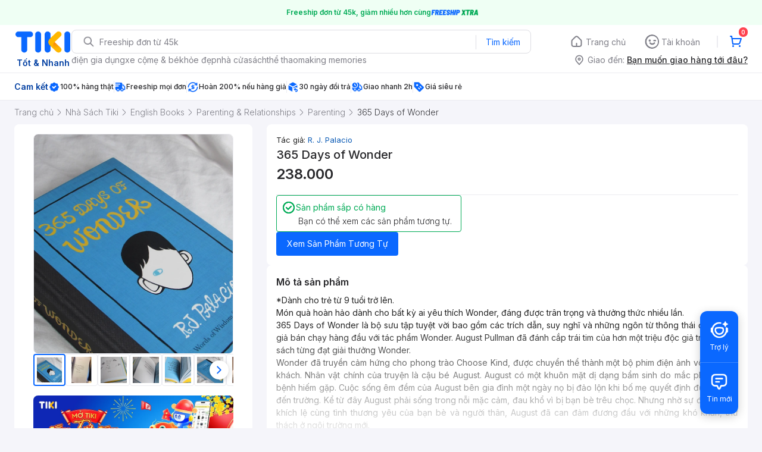

--- FILE ---
content_type: text/html; charset=utf-8
request_url: https://tiki.vn/365-days-of-wonder-p216199098.html
body_size: 45114
content:
<!DOCTYPE html><html class="no-js" lang="vi" prefix="og: http://ogp.me/ns#"><head><meta charSet="utf-8"/><meta name="viewport" content="width=device-width, initial-scale=1, maximum-scale=1.0, user-scalable=no"/><script defer="" src="https://cdn.jsdelivr.net/npm/@growthbook/growthbook/dist/bundles/index.js"></script><link rel="preload" href="https://salt.tikicdn.com/cache/750x750/ts/product/64/19/55/7dffbbe1d55e0af55aecfc0a2ef3e433.jpg.webp" as="image" type="image/webp"/><title>Mua 365 Days of Wonder</title><meta name="description" content="365 Days of Wonder giá cực tốt, hoàn tiền 111% nếu hàng giả, nhiều mã giảm giá hôm nay, freeship, giao nhanh 2h. Mua hàng nhanh chóng, thanh toán an toàn tại Tiki. Mua ngay!"/><meta name="keywords" content="365 Days of Wonder"/><link rel="canonical" href="https://tiki.vn/365-days-of-wonder-p216199098.html"/><meta property="og:title" content="Mua 365 Days of Wonder"/><meta property="og:description" content="365 Days of Wonder giá cực tốt, hoàn tiền 111% nếu hàng giả, nhiều mã giảm giá hôm nay, freeship, giao nhanh 2h. Mua hàng nhanh chóng, thanh toán an toàn tại Tiki. Mua ngay!"/><meta property="og:image" content="https://salt.tikicdn.com/cache/280x280/ts/product/64/19/55/7dffbbe1d55e0af55aecfc0a2ef3e433.jpg"/><meta property="og:url" content="https://tiki.vn/365-days-of-wonder-p216199098.html"/><meta property="og:site_name" content="tiki.vn"/><meta property="og:type" content="website"/><meta property="og:locale" content="vi_VN"/><meta name="fb:app_id" content="220558114759707"/><meta name="al:ios:url" content="tikivn://products/216199098"/><meta name="al:ios:app_store_id" content="958100553"/><meta name="al:ios:app_name" content="Tiki.vn - Niềm Vui Mua Sắm"/><meta name="al:iphone:url" content="tikivn://products/216199098"/><meta name="al:iphone:app_store_id" content="958100553"/><meta name="al:iphone:app_name" content="Tiki.vn - Niềm Vui Mua Sắm"/><meta name="al:ipad:url" content="tikivn://products/216199098"/><meta name="al:ipad:app_store_id" content="958100553"/><meta name="al:ipad:app_name" content="Tiki.vn - Niềm Vui Mua Sắm"/><meta name="al:android:url" content="tikivn://products/216199098"/><meta name="al:android:package" content="vn.tiki.app.tikiandroid"/><meta name="al:android:app_name" content="Tiki"/><meta name="brand" content=""/><meta name="product"/><meta name="category" content="209"/><meta name="robots" content="noindex, follow"/><meta name="next-head-count" content="32"/><meta charSet="utf-8"/><meta http-equiv="x-ua-compatible" content="ie=edge"/><meta name="referrer" content="no-referrer-when-downgrade"/><meta name="google-site-verification" content="7GHar_W5H0cxQxHnW2L1Y6cEIgumXq2ohefKmZXOzT8"/><meta name="dmca-site-verification" content="M1hpL243UXY4QXdrZVVlbzVQeFFqUT090"/><link href="https://frontend.tikicdn.com/_desktop-next/static/css/_sprite.css?v=20261105944L9iACAKNyricQTgXsMjSt" rel="stylesheet" type="text/css"/><link rel="icon" type="image/png" href="https://salt.tikicdn.com/ts/upload/29/ca/02/e39713d1b90405fd0d39b8fac676bb0d.png" sizes="48x48"/><link rel="icon" type="image/png" href="https://salt.tikicdn.com/ts/upload/9f/9b/d0/6ce302126e0a4d958a41d90fed1eb4f6.png" sizes="96x96"/><link rel="preconnect" href="https://connect.facebook.net"/><link rel="preconnect" href="https://www.google-analytics.com"/><link rel="preconnect" href="https://fonts.googleapis.com"/><link rel="preconnect" href="https://fonts.gstatic.com"/><link rel="preconnect" href="https://salt.tikicdn.com"/><link rel="preconnect" href="https://frontend.tikicdn.com/_desktop-next"/><link rel="dns-prefetch" href="https://api.tiki.vn/"/><link rel="dns-prefetch" href="https://trackity.tiki.vn/"/><link rel="dns-prefetch" href="https://time.tiki.vn/"/><link rel="dns-prefetch" href="https://frontend.tikicdn.com/_desktop-next"/><link rel="dns-prefetch" href="https://salt.tikicdn.com/"/><link rel="dns-prefetch" data-href="https://fonts.googleapis.com/"/><link rel="dns-prefetch" href="https://fonts.gstatic.com/"/><link rel="manifest" href="/manifest.json?v=1"/><meta name="theme-color" content="#1A94FF"/><style></style>
                <link
                  rel="preload"
                  href="https://fonts.googleapis.com/css2?family=Inter:wght@300;400;500;600&display=swap"
                  as="style"
                  onload="this.onload=null;this.rel='stylesheet'"
                />
              <style></style><style>html {
            font-family: Inter,Arial,sans-serif;
            font-size: 14px;
            background-color: #efefef;
          }</style><script>
              !function(){if('PerformanceLongTaskTiming' in window){var g=window.__tti={e:[]};
              g.o=new PerformanceObserver(function(l){g.e=g.e.concat(l.getEntries())});
              g.o.observe({entryTypes:['longtask']})}}();
            </script><noscript data-n-css=""></noscript><script defer="" nomodule="" src="https://frontend.tikicdn.com/_desktop-next/_next/static/chunks/polyfills-c67a75d1b6f99dc8.js"></script><script defer="" src="https://frontend.tikicdn.com/_desktop-next/_next/static/chunks/94960-901e256a733f5667.js"></script><script defer="" src="https://frontend.tikicdn.com/_desktop-next/_next/static/chunks/72401-661a5bc6af496c7e.js"></script><script defer="" src="https://frontend.tikicdn.com/_desktop-next/_next/static/chunks/comp.HeaderRevamp.70712a18c8183671.js"></script><script defer="" src="https://frontend.tikicdn.com/_desktop-next/_next/static/chunks/comp.UniversalFreeShipPlus.e8bbdbabe36252db.js"></script><script defer="" src="https://frontend.tikicdn.com/_desktop-next/_next/static/chunks/comp.desktop.NotiMessage.4a3332d724df8693.js"></script><script defer="" src="https://frontend.tikicdn.com/_desktop-next/_next/static/chunks/64433-18fe8a62b354943d.js"></script><script defer="" src="https://frontend.tikicdn.com/_desktop-next/_next/static/chunks/10688-7aecf1dd399ab9a7.js"></script><script defer="" src="https://frontend.tikicdn.com/_desktop-next/_next/static/chunks/comp.Footer.b95ff5da20c8c04a.js"></script><script src="https://frontend.tikicdn.com/_desktop-next/_next/static/chunks/webpack-e6e9a44053ba699f.js" defer=""></script><script src="https://frontend.tikicdn.com/_desktop-next/_next/static/chunks/framework-f55d27442d8ef3a2.js" defer=""></script><script src="https://frontend.tikicdn.com/_desktop-next/_next/static/chunks/main-8ebb3e81abec70d6.js" defer=""></script><script src="https://frontend.tikicdn.com/_desktop-next/_next/static/chunks/pages/_app-bd347dd196155f49.js" defer=""></script><script src="https://frontend.tikicdn.com/_desktop-next/_next/static/chunks/2465ece5-b56236dcb8151492.js" defer=""></script><script src="https://frontend.tikicdn.com/_desktop-next/_next/static/chunks/fa5f8105-d8a332b5108a2355.js" defer=""></script><script src="https://frontend.tikicdn.com/_desktop-next/_next/static/chunks/9796-7e3e348267be7272.js" defer=""></script><script src="https://frontend.tikicdn.com/_desktop-next/_next/static/chunks/42221-9ec7ddd2a95ec94e.js" defer=""></script><script src="https://frontend.tikicdn.com/_desktop-next/_next/static/chunks/56537-c228ccdf0279902e.js" defer=""></script><script src="https://frontend.tikicdn.com/_desktop-next/_next/static/chunks/31897-edf0920a9518b7a8.js" defer=""></script><script src="https://frontend.tikicdn.com/_desktop-next/_next/static/chunks/10086-5d56d18d05e20a7a.js" defer=""></script><script src="https://frontend.tikicdn.com/_desktop-next/_next/static/chunks/39943-f3e036c327c92c2c.js" defer=""></script><script src="https://frontend.tikicdn.com/_desktop-next/_next/static/chunks/41956-1880066637a51093.js" defer=""></script><script src="https://frontend.tikicdn.com/_desktop-next/_next/static/chunks/6566-4f158f8cfb19bfa2.js" defer=""></script><script src="https://frontend.tikicdn.com/_desktop-next/_next/static/chunks/33979-b481ad01564961a1.js" defer=""></script><script src="https://frontend.tikicdn.com/_desktop-next/_next/static/chunks/47528-86233ba0505fd272.js" defer=""></script><script src="https://frontend.tikicdn.com/_desktop-next/_next/static/chunks/54100-546e8e018dc297a3.js" defer=""></script><script src="https://frontend.tikicdn.com/_desktop-next/_next/static/chunks/19657-8b3eceb3b3404ee2.js" defer=""></script><script src="https://frontend.tikicdn.com/_desktop-next/_next/static/chunks/91266-dcfbea37c2f59255.js" defer=""></script><script src="https://frontend.tikicdn.com/_desktop-next/_next/static/chunks/pages/ProductPage-d73e1c77eec48bbb.js" defer=""></script><script src="https://frontend.tikicdn.com/_desktop-next/_next/static/MNkMfyFaI4PNlZDFHc8QK/_buildManifest.js" defer=""></script><script src="https://frontend.tikicdn.com/_desktop-next/_next/static/MNkMfyFaI4PNlZDFHc8QK/_ssgManifest.js" defer=""></script><style data-styled="" data-styled-version="5.3.6">html{line-height:1.15;-webkit-text-size-adjust:100%;}/*!sc*/
body{margin:0;}/*!sc*/
main{display:block;}/*!sc*/
h1{font-size:2em;margin:0.67em 0;}/*!sc*/
hr{box-sizing:content-box;height:0;overflow:visible;}/*!sc*/
pre{font-family:monospace,monospace;font-size:1em;}/*!sc*/
a{background-color:transparent;}/*!sc*/
abbr[title]{border-bottom:none;-webkit-text-decoration:underline;text-decoration:underline;-webkit-text-decoration:underline dotted;text-decoration:underline dotted;}/*!sc*/
b,strong{font-weight:bolder;}/*!sc*/
code,kbd,samp{font-family:monospace,monospace;font-size:1em;}/*!sc*/
small{font-size:80%;}/*!sc*/
sub,sup{font-size:75%;line-height:0;position:relative;vertical-align:baseline;}/*!sc*/
sub{bottom:-0.25em;}/*!sc*/
sup{top:-0.5em;}/*!sc*/
img{border-style:none;}/*!sc*/
button,input,optgroup,select,textarea{font-family:inherit;font-size:100%;line-height:1.15;margin:0;}/*!sc*/
button,input{overflow:visible;}/*!sc*/
button,select{text-transform:none;}/*!sc*/
button,[type="button"],[type="reset"],[type="submit"]{-webkit-appearance:button;}/*!sc*/
button::-moz-focus-inner,[type="button"]::-moz-focus-inner,[type="reset"]::-moz-focus-inner,[type="submit"]::-moz-focus-inner{border-style:none;padding:0;}/*!sc*/
button:-moz-focusring,[type="button"]:-moz-focusring,[type="reset"]:-moz-focusring,[type="submit"]:-moz-focusring{outline:1px dotted ButtonText;}/*!sc*/
fieldset{padding:0.35em 0.75em 0.625em;}/*!sc*/
legend{box-sizing:border-box;color:inherit;display:table;max-width:100%;padding:0;white-space:normal;}/*!sc*/
progress{vertical-align:baseline;}/*!sc*/
textarea{overflow:auto;}/*!sc*/
[type="checkbox"],[type="radio"]{box-sizing:border-box;padding:0;}/*!sc*/
[type="number"]::-webkit-inner-spin-button,[type="number"]::-webkit-outer-spin-button{height:auto;}/*!sc*/
[type="search"]{-webkit-appearance:textfield;outline-offset:-2px;}/*!sc*/
[type="search"]::-webkit-search-decoration{-webkit-appearance:none;}/*!sc*/
::-webkit-file-upload-button{-webkit-appearance:button;font:inherit;}/*!sc*/
details{display:block;}/*!sc*/
summary{display:list-item;}/*!sc*/
template{display:none;}/*!sc*/
[hidden]{display:none;}/*!sc*/
data-styled.g1[id="sc-global-ecVvVt1"]{content:"sc-global-ecVvVt1,"}/*!sc*/
*,*:before,*:after{box-sizing:border-box;}/*!sc*/
body{overflow-x:hidden;}/*!sc*/
img{max-width:100%;}/*!sc*/
#snack-bar{position:fixed;right:20px;bottom:20px;}/*!sc*/
#snack-bar > div{margin-top:12px;}/*!sc*/
data-styled.g2[id="sc-global-bJrvcH1"]{content:"sc-global-bJrvcH1,"}/*!sc*/
.server-loading{position:fixed;top:0;bottom:0;right:0;left:0;background:white;z-index:999999;}/*!sc*/
html{background-color:#F5F5FA;}/*!sc*/
html.async-hide body{opacity:0 !important;}/*!sc*/
a{color:#0B74E5;-webkit-text-decoration:none;text-decoration:none;}/*!sc*/
a:hover{opacity:0.95;}/*!sc*/
p{margin:0 0 10px 0;}/*!sc*/
b,strong{font-weight:500;}/*!sc*/
.icon{display:inline-block;vertical-align:middle;background-repeat:no-repeat;background-position:0 0;}/*!sc*/
.icon.tikinow-15{width:53px;height:15px;background-image:url(https://frontend.tikicdn.com/_desktop-next/static/img/icons/tikinow/tiki-now-15.png);background-size:53px 15px;}/*!sc*/
@media (-webkit-min-device-pixel-ratio:1.5),(-webkit-min-device-pixel-ratio:2),(min-resolution:192dpi){.icon.tikinow-15{background-image:url(https://frontend.tikicdn.com/_desktop-next/static/img/icons/tikinow/tiki-now-15@2x.png);}}/*!sc*/
.icon.tikinow-26{width:91px;height:26px;background-image:url(https://frontend.tikicdn.com/_desktop-next/static/img/icons/tikinow/tiki-now-26.png);background-size:91px 26px;}/*!sc*/
@media (-webkit-min-device-pixel-ratio:1.5),(-webkit-min-device-pixel-ratio:2),(min-resolution:192dpi){.icon.tikinow-26{background-image:url(https://frontend.tikicdn.com/_desktop-next/static/img/icons/tikinow/tiki-now-26@2x.png);}}/*!sc*/
.icon.thumb-up{width:17px;height:17px;background-image:url(https://frontend.tikicdn.com/_desktop-next/static/img/icons/thumb-up.png);background-size:17px 17px;}/*!sc*/
@media (-webkit-min-device-pixel-ratio:1.5),(-webkit-min-device-pixel-ratio:2),(min-resolution:192dpi){.icon.thumb-up{background-image:url(https://frontend.tikicdn.com/_desktop-next/static/img/icons/thumb-up@2x.png);}}/*!sc*/
.icon.thumb-up-3x{width:17px;height:17px;background-image:url(https://frontend.tikicdn.com/_desktop-next/static/img/icons/thumb-up-2@3x.png);background-size:17px 17px;}/*!sc*/
.icon.reply-arrow{width:19px;height:16px;background-image:url(https://frontend.tikicdn.com/_desktop-next/static/img/icons/reply-arrow.png);background-size:19px 16px;}/*!sc*/
@media (-webkit-min-device-pixel-ratio:1.5),(-webkit-min-device-pixel-ratio:2),(min-resolution:192dpi){.icon.reply-arrow{background-image:url(https://frontend.tikicdn.com/_desktop-next/static/img/icons/reply-arrow@2x.png);}}/*!sc*/
.icon.guarantee{width:16px;height:16px;background-image:url(https://frontend.tikicdn.com/_desktop-next/static/img/icons/guarantee.png);background-size:16px 16px;}/*!sc*/
@media (-webkit-min-device-pixel-ratio:1.5),(-webkit-min-device-pixel-ratio:2),(min-resolution:192dpi){.icon.guarantee{background-image:url(https://frontend.tikicdn.com/_desktop-next/static/img/icons/guarantee@2x.png);}}/*!sc*/
.icon.flag-2x{width:14px;height:16px;background-image:url(https://frontend.tikicdn.com/_desktop-next/static/img/icons/flag@2x.png);background-size:14px 16px;}/*!sc*/
.icon.warning-svg{width:16px;height:17px;background-image:url(https://frontend.tikicdn.com/_desktop-next/static/img/icons/warning.svg);background-size:16px 17px;}/*!sc*/
.icon.prize{width:23px;height:24px;background-image:url(https://frontend.tikicdn.com/_desktop-next/static/img/icons/prize.png);background-size:23px 24px;}/*!sc*/
@media (-webkit-min-device-pixel-ratio:1.5),(-webkit-min-device-pixel-ratio:2),(min-resolution:192dpi){.icon.prize{background-image:url(https://frontend.tikicdn.com/_desktop-next/static/img/icons/prize@2x.png);}}/*!sc*/
.tikicon.icon-bound{width:16px;height:16px;background-image:url(https://frontend.tikicdn.com/_desktop-next/static/img/icons/bound.png);background-size:16px 16px;}/*!sc*/
@media (-webkit-min-device-pixel-ratio:1.5),(-webkit-min-device-pixel-ratio:2),(min-resolution:192dpi){.tikicon.icon-bound{background-image:url(https://frontend.tikicdn.com/_desktop-next/static/img/icons/bound@2x.png);}}/*!sc*/
.fade-loading-animated{-webkit-animation-name:fadeLoading;animation-name:fadeLoading;-webkit-animation-duration:2s;animation-duration:2s;-webkit-animation-iteration-count:infinite;animation-iteration-count:infinite;-webkit-animation-timing-function:linear;animation-timing-function:linear;}/*!sc*/
@-webkit-keyframes fadeLoading{0%{opacity:1;}50%{opacity:0.3;}100%{opacity:1;}}/*!sc*/
@keyframes fadeLoading{0%{opacity:1;}50%{opacity:0.3;}100%{opacity:1;}}/*!sc*/
@-webkit-keyframes swing{0%{-webkit-transform:rotate(0deg);-ms-transform:rotate(0deg);transform:rotate(0deg);}50%{-webkit-transform:rotate(20deg);-ms-transform:rotate(20deg);transform:rotate(20deg);}100%{-webkit-transform:rotate(0deg);-ms-transform:rotate(0deg);transform:rotate(0deg);}}/*!sc*/
@keyframes swing{0%{-webkit-transform:rotate(0deg);-ms-transform:rotate(0deg);transform:rotate(0deg);}50%{-webkit-transform:rotate(20deg);-ms-transform:rotate(20deg);transform:rotate(20deg);}100%{-webkit-transform:rotate(0deg);-ms-transform:rotate(0deg);transform:rotate(0deg);}}/*!sc*/
data-styled.g4[id="sc-global-hkrGOO1"]{content:"sc-global-hkrGOO1,"}/*!sc*/
.fvWcVx{object-fit:contain;display:block;width:100%;height:100%;display:block;}/*!sc*/
data-styled.g11[id="sc-7bce5df0-0"]{content:"fvWcVx,"}/*!sc*/
.jfMKyG{position:relative;display:-webkit-box;display:-webkit-flex;display:-ms-flexbox;display:flex;z-index:1;display:-webkit-box;display:-webkit-flex;display:-ms-flexbox;display:flex;-webkit-flex-direction:row;-ms-flex-direction:row;flex-direction:row;-webkit-box-pack:center;-webkit-justify-content:center;-ms-flex-pack:center;justify-content:center;-webkit-align-items:center;-webkit-box-align:center;-ms-flex-align:center;align-items:center;padding:12px 16px;gap:4px;background:white;}/*!sc*/
.jfMKyG p{margin:0;}/*!sc*/
.jfMKyG a{display:-webkit-box;display:-webkit-flex;display:-ms-flexbox;display:flex;-webkit-box-pack:center;-webkit-justify-content:center;-ms-flex-pack:center;justify-content:center;-webkit-align-items:center;-webkit-box-align:center;-ms-flex-align:center;align-items:center;color:initial;gap:4px;}/*!sc*/
data-styled.g24[id="sc-dde698d1-0"]{content:"jfMKyG,"}/*!sc*/
.cGVtRR{font-size:12px;font-weight:600;line-height:150%;padding-left:4px;}/*!sc*/
data-styled.g25[id="sc-dde698d1-1"]{content:"cGVtRR,"}/*!sc*/
.ldcZGa{object-fit:contain;display:block;}/*!sc*/
data-styled.g38[id="sc-82b4dcf2-0"]{content:"ldcZGa,"}/*!sc*/
.fzREUO{width:100%;position:relative;}/*!sc*/
.fzREUO:hover .icon-prev,.fzREUO:hover .icon-next{display:-webkit-box;display:-webkit-flex;display:-ms-flexbox;display:flex;}/*!sc*/
.fzREUO .icon{cursor:pointer;position:absolute;top:50%;-webkit-transform:translateY(-50%);-ms-transform:translateY(-50%);transform:translateY(-50%);display:-webkit-box;display:-webkit-flex;display:-ms-flexbox;display:flex;-webkit-align-items:center;-webkit-box-align:center;-ms-flex-align:center;align-items:center;-webkit-box-pack:center;-webkit-justify-content:center;-ms-flex-pack:center;justify-content:center;box-shadow:0px 2px 8px rgba(0,0,0,0.2);border-radius:16px;cursor:pointer;z-index:2;background-color:#fff;padding:6px;}/*!sc*/
.fzREUO .icon.disabled{display:none;}/*!sc*/
.fzREUO .icon-prev{left:8px;}/*!sc*/
.fzREUO .icon-next{right:8px;}/*!sc*/
.fzREUO .content{overflow:hidden;}/*!sc*/
.fzREUO .content .slider{display:-webkit-inline-box;display:-webkit-inline-flex;display:-ms-inline-flexbox;display:inline-flex;-webkit-transition:all 0.5s ease-in-out;transition:all 0.5s ease-in-out;min-width:100%;}/*!sc*/
data-styled.g39[id="sc-d93ab8d1-0"]{content:"fzREUO,"}/*!sc*/
.iYuHsi{display:-webkit-box;display:-webkit-flex;display:-ms-flexbox;display:flex;height:54px;}/*!sc*/
data-styled.g41[id="sc-6dd31123-0"]{content:"iYuHsi,"}/*!sc*/
.Skdxr{cursor:pointer;position:relative;display:inline-block;width:54px;height:54px;padding:4px;border-radius:4px;border:1px solid #ebebf0;overflow:hidden;}/*!sc*/
.Skdxr:last-child{margin-bottom:0;}/*!sc*/
.Skdxr.active{border:2px solid #0A68FF;}/*!sc*/
.Skdxr .video{position:absolute;top:0;left:0;display:-webkit-box;display:-webkit-flex;display:-ms-flexbox;display:flex;-webkit-box-pack:center;-webkit-justify-content:center;-ms-flex-pack:center;justify-content:center;-webkit-align-items:center;-webkit-box-align:center;-ms-flex-align:center;align-items:center;width:100%;height:100%;padding:9px;color:#ffffff;font-size:11px;line-height:16px;font-weight:300;text-align:center;}/*!sc*/
.Skdxr img{object-fit:cover;width:100%;height:100%;}/*!sc*/
data-styled.g42[id="sc-6dd31123-1"]{content:"Skdxr,"}/*!sc*/
.feQxyc{display:-webkit-box;display:-webkit-flex;display:-ms-flexbox;display:flex;-webkit-flex-direction:column;-ms-flex-direction:column;flex-direction:column;gap:8px;padding:0px 16px;}/*!sc*/
.feQxyc .image-frame{border-radius:8px;overflow:hidden;border:1px solid #ebebf0;position:relative;}/*!sc*/
.feQxyc .image-from-customer-tag{margin-left:0;padding:3px 8px;color:white;background:rgba(0,0,0,0.4);font-size:12px;line-height:150%;border:1px solid rgba(255,255,255,0.2);border-radius:8px;}/*!sc*/
.feQxyc .image-badges{position:absolute;bottom:0;padding:16px;display:-webkit-box;display:-webkit-flex;display:-ms-flexbox;display:flex;width:100%;}/*!sc*/
data-styled.g43[id="sc-aa170f22-0"]{content:"feQxyc,"}/*!sc*/
.eKroXI{background-color:#F5F5FA;}/*!sc*/
.eKroXI .breadcrumb{display:-webkit-box;display:-webkit-flex;display:-ms-flexbox;display:flex;-webkit-align-items:center;-webkit-box-align:center;-ms-flex-align:center;align-items:center;}/*!sc*/
.eKroXI a.breadcrumb-item{position:relative;display:-webkit-box;display:-webkit-flex;display:-ms-flexbox;display:flex;-webkit-box-pack:center;-webkit-justify-content:center;-ms-flex-pack:center;justify-content:center;-webkit-align-items:center;-webkit-box-align:center;-ms-flex-align:center;align-items:center;height:40px;color:#808089;font-size:14px;line-height:20px;font-weight:300;white-space:nowrap;}/*!sc*/
.eKroXI a.breadcrumb-item:hover{color:#38383D;-webkit-text-decoration:underline;text-decoration:underline;}/*!sc*/
.eKroXI a.breadcrumb-item:last-child{color:#38383D;cursor:default;overflow:hidden;}/*!sc*/
.eKroXI a.breadcrumb-item:last-child span{overflow:hidden;text-overflow:ellipsis;}/*!sc*/
.eKroXI a.breadcrumb-item:last-child:hover{-webkit-text-decoration:none;text-decoration:none;}/*!sc*/
.eKroXI a.breadcrumb-item h1{color:#38383D;font-size:14px;line-height:20px;font-weight:300;margin:0;}/*!sc*/
.eKroXI .icon.icon-next{margin-left:5.5px;margin-right:8.5px;}/*!sc*/
data-styled.g44[id="sc-de46788d-0"]{content:"eKroXI,"}/*!sc*/
.edZgU{width:1280px;padding-left:24px;padding-right:24px;margin-right:auto;margin-left:auto;}/*!sc*/
@media only screen and (min-width:1440px){.edZgU{width:1440px;}}/*!sc*/
data-styled.g46[id="sc-9b2f7535-0"]{content:"edZgU,"}/*!sc*/
.dSZwVn{display:-webkit-box;display:-webkit-flex;display:-ms-flexbox;display:flex;-webkit-flex-direction:column;-ms-flex-direction:column;flex-direction:column;background:white;border-radius:8px;padding:16px;gap:4px;}/*!sc*/
data-styled.g68[id="sc-34e0efdc-0"]{content:"dSZwVn,"}/*!sc*/
.ddClVB{font-weight:600;font-size:16px;line-height:150%;color:#27272A;}/*!sc*/
.ddClVB .wrapper{display:-webkit-box;display:-webkit-flex;display:-ms-flexbox;display:flex;-webkit-align-items:center;-webkit-box-align:center;-ms-flex-align:center;align-items:center;-webkit-box-pack:justify;-webkit-justify-content:space-between;-ms-flex-pack:justify;justify-content:space-between;}/*!sc*/
.ddClVB .see-all{font-weight:500;font-size:14px;color:#0A68FF;cursor:pointer;}/*!sc*/
data-styled.g69[id="sc-34e0efdc-1"]{content:"ddClVB,"}/*!sc*/
.kLhGA-D{display:-webkit-box;display:-webkit-flex;display:-ms-flexbox;display:flex;-webkit-flex-direction:column;-ms-flex-direction:column;flex-direction:column;border-bottom:1px solid #EBEBF0;font-size:14px;line-height:150%;font-weight:400;color:#27272A;gap:16px;padding-bottom:16px;}/*!sc*/
.kLhGA-D:last-of-type{border-bottom:none;padding-bottom:0;}/*!sc*/
data-styled.g83[id="sc-e6fb8ae7-3"]{content:"kLhGA-D,"}/*!sc*/
.eRYSas{display:-webkit-box;display:-webkit-flex;display:-ms-flexbox;display:flex;gap:8px;-webkit-align-items:center;-webkit-box-align:center;-ms-flex-align:center;align-items:center;-webkit-flex-wrap:wrap;-ms-flex-wrap:wrap;flex-wrap:wrap;}/*!sc*/
.eRYSas .brand-and-author{display:-webkit-box;display:-webkit-flex;display:-ms-flexbox;display:flex;-webkit-align-items:baseline;-webkit-box-align:baseline;-ms-flex-align:baseline;align-items:baseline;}/*!sc*/
.eRYSas .brand-and-author:after{content:'';height:9px;border-left:1px solid #c7c7c7;display:inline-block;margin:0 8px 0 8px;}/*!sc*/
.eRYSas .brand-and-author.no-after:after{content:'';display:none;}/*!sc*/
.eRYSas h6{margin:0 0 0 0;color:#242424;font-size:13px;font-weight:400;line-height:20px;}/*!sc*/
.eRYSas h6 > a{font-size:13px;line-height:20px;color:#0d5cb6;}/*!sc*/
data-styled.g89[id="sc-182247c9-0"]{content:"eRYSas,"}/*!sc*/
.fHEkTS{display:-webkit-box;display:-webkit-flex;display:-ms-flexbox;display:flex;-webkit-align-items:center;-webkit-box-align:center;-ms-flex-align:center;align-items:center;-webkit-box-pack:justify;-webkit-justify-content:space-between;-ms-flex-pack:justify;justify-content:space-between;}/*!sc*/
data-styled.g90[id="sc-1a46a934-0"]{content:"fHEkTS,"}/*!sc*/
.dEurho{margin:0;color:#27272a;font-size:20px;font-weight:500;line-height:150%;word-break:break-word;white-space:break-spaces;}/*!sc*/
.dEurho .icon.tikinow-26{position:relative;width:108px;vertical-align:baseline;}/*!sc*/
.dEurho .icon.tikinow-26:before{content:'';position:absolute;right:8px;bottom:0;width:1px;height:17px;background-color:#d8d8d8;}/*!sc*/
data-styled.g94[id="sc-c0f8c612-0"]{content:"dEurho,"}/*!sc*/
.bIhKUr{display:-webkit-box;display:-webkit-flex;display:-ms-flexbox;display:flex;-webkit-flex-direction:column;-ms-flex-direction:column;flex-direction:column;gap:4px;}/*!sc*/
data-styled.g96[id="sc-f71dfc2-0"]{content:"bIhKUr,"}/*!sc*/
.giOprG{display:-webkit-box;display:-webkit-flex;display:-ms-flexbox;display:flex;-webkit-flex-direction:row;-ms-flex-direction:row;flex-direction:row;-webkit-align-items:center;-webkit-box-align:center;-ms-flex-align:center;align-items:center;gap:8px;}/*!sc*/
data-styled.g110[id="sc-f0aff8cd-0"]{content:"giOprG,"}/*!sc*/
.cUnufw{display:-webkit-box;display:-webkit-flex;display:-ms-flexbox;display:flex;-webkit-flex-direction:column;-ms-flex-direction:column;flex-direction:column;gap:4px;}/*!sc*/
.cUnufw .product-price{display:-webkit-box;display:-webkit-flex;display:-ms-flexbox;display:flex;-webkit-align-items:center;-webkit-box-align:center;-ms-flex-align:center;align-items:center;color:#27272A;gap:8px;}/*!sc*/
.cUnufw .product-price__current-price{font-size:24px;font-weight:600;line-height:150%;}/*!sc*/
.cUnufw .product-price__discount-rate{font-weight:400;font-size:12px;line-height:150%;padding:0 4px;background:#F5F5FA;border-radius:8px;}/*!sc*/
.cUnufw .product-price__discount-icon{padding:2px;background:#F5F5FA;border-radius:6px;}/*!sc*/
.cUnufw .product-price__original-price{font-size:14px;font-weight:400;line-height:21px;color:#808089;}/*!sc*/
data-styled.g113[id="sc-75c41a5-0"]{content:"cUnufw,"}/*!sc*/
.bXjfwR{display:-webkit-box;display:-webkit-flex;display:-ms-flexbox;display:flex;-webkit-flex-direction:column;-ms-flex-direction:column;flex-direction:column;gap:16px;}/*!sc*/
data-styled.g132[id="sc-40058dbe-0"]{content:"bXjfwR,"}/*!sc*/
.joJPdR{display:grid;grid-template-columns:400px 1fr;gap:24px;border-radius:8px;-webkit-align-items:start;-webkit-box-align:start;-ms-flex-align:start;align-items:start;}/*!sc*/
data-styled.g134[id="sc-aa5e895f-0"]{content:"joJPdR,"}/*!sc*/
.cVnuhK{display:grid;grid-template-columns:100%;gap:24px;}/*!sc*/
data-styled.g137[id="sc-gKPRtg"]{content:"cVnuhK,"}/*!sc*/
.fGViSL{display:grid;grid-template-columns:100%;gap:16px;}/*!sc*/
data-styled.g138[id="sc-iBYQkv"]{content:"fGViSL,"}/*!sc*/
.bxupmL{display:-webkit-box;display:-webkit-flex;display:-ms-flexbox;display:flex;-webkit-flex-direction:row;-ms-flex-direction:row;flex-direction:row;-webkit-box-pack:center;-webkit-justify-content:center;-ms-flex-pack:center;justify-content:center;-webkit-align-items:center;-webkit-box-align:center;-ms-flex-align:center;align-items:center;padding:8px 12px;gap:8px;border:none;width:205px;height:40px;background:#0a68ff;border-radius:4px;color:white;}/*!sc*/
data-styled.g139[id="sc-b5b6b8da-0"]{content:"bxupmL,"}/*!sc*/
.haxTPb{position:relative;}/*!sc*/
data-styled.g141[id="sc-f5219d7f-0"]{content:"haxTPb,"}/*!sc*/
.jBwezC .gradient{position:absolute;bottom:0px;left:0;width:100%;height:200px;background-image:linear-gradient(to bottom,rgba(255,255,255,0),rgba(255,255,255,1));}/*!sc*/
.jBwezC .btn-more{cursor:pointer;display:block;width:100%;height:39px;margin:10px auto 0;color:#189eff;font-size:13px;font-weight:400;line-height:39px;text-align:center;}/*!sc*/
data-styled.g142[id="sc-f5219d7f-1"]{content:"jBwezC,"}/*!sc*/
.jGQAXd{display:inline-block;font-size:14px;font-style:normal;font-weight:400;line-height:150%;color:#27272a;padding-top:8px;color:#242424;text-align:justify;border-radius:4px;}/*!sc*/
.jGQAXd *{line-height:150%;}/*!sc*/
.jGQAXd__column{display:-webkit-box;display:-webkit-flex;display:-ms-flexbox;display:flex;-webkit-box-pack:justify;-webkit-justify-content:space-between;-ms-flex-pack:justify;justify-content:space-between;}/*!sc*/
.jGQAXd__column > div{-webkit-flex:0 0 calc(50% - 15px);-ms-flex:0 0 calc(50% - 15px);flex:0 0 calc(50% - 15px);}/*!sc*/
.jGQAXd iframe{border:0;display:table;margin:auto;}/*!sc*/
.jGQAXd h5{margin-top:20px;margin-bottom:10px;font-size:20px;}/*!sc*/
.jGQAXd p{margin-top:5px;margin-bottom:12px;line-height:21px;word-break:break-word;}/*!sc*/
.jGQAXd img{display:block;width:auto;height:auto;margin:0 auto;}/*!sc*/
.jGQAXd iframe{width:100%;}/*!sc*/
.jGQAXd table{width:100% !important;max-width:100%;border-collapse:collapse;border-spacing:0;line-height:21px;}/*!sc*/
.jGQAXd table tr{font-size:13px;border-bottom:0;}/*!sc*/
.jGQAXd table tr:nth-child(even){background-color:#fafafa;}/*!sc*/
.jGQAXd table tr td{padding:10px 15px;}/*!sc*/
.jGQAXd table tr td:first-child{width:220px;vertical-align:top;color:#4f4f4f;font-size:13px;font-weight:500;background:#efefef;}/*!sc*/
.jGQAXd table tr td:last-child{-webkit-flex:1;-ms-flex:1;flex:1;border-right:0;}/*!sc*/
.jGQAXd table tr td ul{margin:0;padding-left:20px;}/*!sc*/
.jGQAXd .view-more{position:relative;}/*!sc*/
.jGQAXd .view-more .gradient{position:absolute;top:-205px;left:0;width:100%;height:200px;background-image:linear-gradient(to bottom,transparent,#ffffff);}/*!sc*/
.jGQAXd .view-more p{margin-bottom:20px;}/*!sc*/
.jGQAXd .view-more .btn-more{cursor:pointer;display:block;width:229px;height:39px;margin:10px auto 0;color:#189eff;font-size:14px;font-weight:400;line-height:150%;text-align:center;border:1px solid #189eff;border-radius:4px;}/*!sc*/
.jGQAXd .view-more .btn-more:hover{color:#ffffff;background-color:#189eff;}/*!sc*/
data-styled.g143[id="sc-6127f691-0"]{content:"jGQAXd,"}/*!sc*/
.iCgefn{box-sizing:border-box;display:-webkit-box;display:-webkit-flex;display:-ms-flexbox;display:flex;-webkit-flex-direction:column;-ms-flex-direction:column;flex-direction:column;padding:8px;width:311px;height:62px;border:1px solid #00ab56;border-radius:4px;}/*!sc*/
.iCgefn span{font-weight:300;font-size:14px;line-height:150%;color:#27272a;}/*!sc*/
data-styled.g144[id="sc-61673461-0"]{content:"iCgefn,"}/*!sc*/
.eTnNSC{width:1270px;padding-left:15px;padding-right:15px;margin-right:auto;margin-left:auto;}/*!sc*/
data-styled.g154[id="sc-6d96a9af-0"]{content:"eTnNSC,"}/*!sc*/
.dVnCth{margin-top:16px;font-size:12px;line-height:16px;font-weight:normal;color:#808089;background-color:white;}/*!sc*/
.dVnCth.listing-revamp{width:1138px;border-radius:8px;margin-bottom:16px;}/*!sc*/
@media only screen and (max-width:1439px){.dVnCth.listing-revamp{width:978px;}}/*!sc*/
@media only screen and (min-width:1440px){.dVnCth.listing-revamp{width:1138px;}}/*!sc*/
.dVnCth.listing-revamp .block{width:auto !important;}/*!sc*/
.dVnCth.listing-revamp .block.payment-information{width:200px !important;}/*!sc*/
.dVnCth.listing-revamp .flex{width:auto !important;}/*!sc*/
.dVnCth.listing-revamp .separator{width:auto;margin-left:16px;margin-right:16px;}/*!sc*/
.dVnCth p{font-size:12px;line-height:16px;color:#808089;margin-bottom:12px;margin-top:0px;}/*!sc*/
.dVnCth .title-text{font-size:16px;line-height:24px;font-weight:500;color:#38383d;margin-bottom:12px;margin-top:0px;}/*!sc*/
.dVnCth .small-text{display:block;margin-bottom:8px;color:#808089;}/*!sc*/
.dVnCth a:hover{-webkit-text-decoration:underline;text-decoration:underline;}/*!sc*/
data-styled.g184[id="sc-4ce82f3c-0"]{content:"dVnCth,"}/*!sc*/
.chWRSJ{padding:16px 0;}/*!sc*/
.chWRSJ .block{width:226px;}/*!sc*/
.chWRSJ .block .store-title{margin-top:24px;}/*!sc*/
.chWRSJ .block .icon{display:inline-block;margin-right:8px;margin-bottom:8px;vertical-align:middle;width:32px;height:32px;}/*!sc*/
.chWRSJ .block .icon.vnpay > svg{width:32px;height:32px;}/*!sc*/
.chWRSJ .flex{width:226px;display:-webkit-box;display:-webkit-flex;display:-ms-flexbox;display:flex;-webkit-align-items:center;-webkit-box-align:center;-ms-flex-align:center;align-items:center;-webkit-flex-wrap:wrap;-ms-flex-wrap:wrap;flex-wrap:wrap;gap:8px;}/*!sc*/
.chWRSJ .hotline{margin-bottom:8px;}/*!sc*/
.chWRSJ .hotline a{color:#38383D;font-weight:500;}/*!sc*/
.chWRSJ .security{margin-bottom:8px;color:#808089;font-size:12px;font-weight:400;}/*!sc*/
.chWRSJ .security a{color:#808089;}/*!sc*/
data-styled.g185[id="sc-4ce82f3c-1"]{content:"chWRSJ,"}/*!sc*/
.eSPDgm{padding:16px 0;background-color:#ffffff;}/*!sc*/
.eSPDgm .address{display:-webkit-box;display:-webkit-flex;display:-ms-flexbox;display:flex;-webkit-align-items:center;-webkit-box-align:center;-ms-flex-align:center;align-items:center;}/*!sc*/
data-styled.g186[id="sc-4ce82f3c-2"]{content:"eSPDgm,"}/*!sc*/
.exPqAC{content:' ';height:1px;background-color:#EBEBF0;width:1240px;margin-right:auto;margin-left:auto;}/*!sc*/
data-styled.g187[id="sc-4ce82f3c-3"]{content:"exPqAC,"}/*!sc*/
.aMfcf{font-size:16px;line-height:24px;font-weight:500;color:#38383D;margin-bottom:12px;margin-top:0px;}/*!sc*/
data-styled.g188[id="sc-4ce82f3c-4"]{content:"aMfcf,"}/*!sc*/
.bstmqn{font-size:14px;line-height:20px;font-weight:500;color:#38383D;margin-bottom:4px;margin-top:0px;}/*!sc*/
data-styled.g189[id="sc-4ce82f3c-5"]{content:"bstmqn,"}/*!sc*/
.hrWWOH{padding:16px 0px 0px;}/*!sc*/
data-styled.g190[id="sc-8ba33404-0"]{content:"hrWWOH,"}/*!sc*/
.kGhQDb{margin-bottom:16px;}/*!sc*/
.kGhQDb a{color:#808089;}/*!sc*/
.kGhQDb p{margin:0px;}/*!sc*/
data-styled.g191[id="sc-8ba33404-1"]{content:"kGhQDb,"}/*!sc*/
.kzdfAZ{display:grid;grid-template-columns:repeat(5,1fr);grid-column-gap:20px;}/*!sc*/
data-styled.g192[id="sc-8ba33404-2"]{content:"kzdfAZ,"}/*!sc*/
.iyhWqm{padding:16px 0px 0px;}/*!sc*/
data-styled.g194[id="sc-4e2e5de4-0"]{content:"iyhWqm,"}/*!sc*/
.bdFUBm{margin-bottom:16px;}/*!sc*/
.bdFUBm a{color:#808089;}/*!sc*/
.bdFUBm p{margin:0px;}/*!sc*/
data-styled.g195[id="sc-4e2e5de4-1"]{content:"bdFUBm,"}/*!sc*/
.gRFRMW{display:-webkit-box;display:-webkit-flex;display:-ms-flexbox;display:flex;-webkit-align-items:flex-center;-webkit-box-align:flex-center;-ms-flex-align:flex-center;align-items:flex-center;-webkit-flex-direction:column;-ms-flex-direction:column;flex-direction:column;-webkit-align-self:center;-ms-flex-item-align:center;align-self:center;}/*!sc*/
.gRFRMW .tiki-logo{display:-webkit-box;display:-webkit-flex;display:-ms-flexbox;display:flex;-webkit-align-items:flex-center;-webkit-box-align:flex-center;-ms-flex-align:flex-center;align-items:flex-center;-webkit-flex-direction:column;-ms-flex-direction:column;flex-direction:column;}/*!sc*/
.gRFRMW .tiki-logo > span{font-size:14px;color:#003ea1;margin-top:8px;font-weight:600;text-align:center;}/*!sc*/
data-styled.g197[id="sc-3258bf05-0"]{content:"gRFRMW,"}/*!sc*/
.cYLtAT{-webkit-flex:1;-ms-flex:1;flex:1;}/*!sc*/
data-styled.g198[id="sc-dec0a11d-0"]{content:"cYLtAT,"}/*!sc*/
.cfhkdd{width:100%;display:-webkit-box;display:-webkit-flex;display:-ms-flexbox;display:flex;position:relative;border:1px solid #DDDDE3;border-radius:8px;-webkit-align-items:center;-webkit-box-align:center;-ms-flex-align:center;align-items:center;}/*!sc*/
.cfhkdd .icon-search{width:20px;height:20px;margin:0 0 0 18px;}/*!sc*/
data-styled.g199[id="sc-dec0a11d-1"]{content:"cfhkdd,"}/*!sc*/
.lgENLJ{border:0px;padding:0 8px;font-weight:400;font-size:14px;line-height:150%;border-top-left-radius:8px;border-bottom-left-radius:8px;-webkit-flex:1;-ms-flex:1;flex:1;outline:none;}/*!sc*/
.lgENLJ::-webkit-input-placeholder{color:#808089;font-size:14px;}/*!sc*/
.lgENLJ::-moz-placeholder{color:#808089;font-size:14px;}/*!sc*/
.lgENLJ:-ms-input-placeholder{color:#808089;font-size:14px;}/*!sc*/
.lgENLJ::placeholder{color:#808089;font-size:14px;}/*!sc*/
data-styled.g200[id="sc-dec0a11d-2"]{content:"lgENLJ,"}/*!sc*/
.agnbj{cursor:pointer;border:0px;width:92px;height:38px;padding:4px;border-radius:0 8px 8px 0;background:transparent;color:#0A68FF;font-weight:400;font-size:14px;line-height:150%;outline:none;display:-webkit-box;display:-webkit-flex;display:-ms-flexbox;display:flex;-webkit-align-items:center;-webkit-box-align:center;-ms-flex-align:center;align-items:center;-webkit-box-pack:center;-webkit-justify-content:center;-ms-flex-pack:center;justify-content:center;position:relative;}/*!sc*/
.agnbj:before{content:'';display:block;position:absolute;border-left:1px solid #DDDDE3;height:24px;left:0;top:8px;}/*!sc*/
.agnbj:hover{background-color:rgba(10,104,255,0.2);}/*!sc*/
.agnbj:active{background-color:rgba(10,104,255,0.4);}/*!sc*/
data-styled.g201[id="sc-dec0a11d-3"]{content:"agnbj,"}/*!sc*/
.rZetm{position:relative;display:block;}/*!sc*/
.rZetm:hover{opacity:1;}/*!sc*/
data-styled.g217[id="sc-7d80e456-14"]{content:"rZetm,"}/*!sc*/
.dCdTIg{display:-webkit-box;display:-webkit-flex;display:-ms-flexbox;display:flex;-webkit-align-items:center;-webkit-box-align:center;-ms-flex-align:center;align-items:center;-webkit-box-pack:end;-webkit-justify-content:flex-end;-ms-flex-pack:end;justify-content:flex-end;margin-left:48px;}/*!sc*/
.dCdTIg .profile-icon{width:32px;height:32px;margin-right:8px;border-radius:2px;}/*!sc*/
.dCdTIg .arrowIcon{width:16px;height:16px;}/*!sc*/
.dCdTIg .cart-wrapper{position:relative;display:-webkit-box;display:-webkit-flex;display:-ms-flexbox;display:flex;width:40px;height:40px;-webkit-align-items:center;-webkit-box-align:center;-ms-flex-align:center;align-items:center;-webkit-box-pack:center;-webkit-justify-content:center;-ms-flex-pack:center;justify-content:center;}/*!sc*/
.dCdTIg .cart-wrapper .cart-icon{margin-right:0;border-radius:unset;}/*!sc*/
.dCdTIg .cart-wrapper .cart-text{color:#ffffff;font-weight:500;white-space:nowrap;font-size:13px;line-height:20px;}/*!sc*/
data-styled.g218[id="sc-7d80e456-15"]{content:"dCdTIg,"}/*!sc*/
.PXkZT{color:#ffffff;background:#FF424F;height:16px;right:0;top:-4px;border-radius:8px;display:inline-block;text-align:center;font-weight:700;font-size:10px;line-height:150%;position:absolute;padding:0.5px 4px;}/*!sc*/
data-styled.g219[id="sc-7d80e456-16"]{content:"PXkZT,"}/*!sc*/
.gVBJYa{display:-webkit-box;display:-webkit-flex;display:-ms-flexbox;display:flex;-webkit-align-items:center;-webkit-box-align:center;-ms-flex-align:center;align-items:center;-webkit-box-pack:center;-webkit-justify-content:center;-ms-flex-pack:center;justify-content:center;padding:8px 16px;cursor:pointer;position:relative;border-radius:8px;position:relative;}/*!sc*/
.gVBJYa:hover{background-color:rgba(39,39,42,0.12);}/*!sc*/
.gVBJYa:active{background-color:rgba(39,39,42,0.24);}/*!sc*/
.gVBJYa .menu-item-icon{width:24px;height:24px;margin-right:4px;border-radius:50%;}/*!sc*/
.gVBJYa a,.gVBJYa > span{font-weight:400;font-size:14px;line-height:150%;color:#808089;}/*!sc*/
.gVBJYa:hover .toggler{display:block;}/*!sc*/
.gVBJYa .tikivip-badge{position:absolute;top:0;left:15px;}/*!sc*/
.jQEjdB{display:-webkit-box;display:-webkit-flex;display:-ms-flexbox;display:flex;-webkit-align-items:center;-webkit-box-align:center;-ms-flex-align:center;align-items:center;-webkit-box-pack:center;-webkit-justify-content:center;-ms-flex-pack:center;justify-content:center;padding:8px 16px;cursor:pointer;position:relative;border-radius:8px;position:relative;}/*!sc*/
.jQEjdB:hover{background-color:rgba(0,96,255,0.12);}/*!sc*/
.jQEjdB:active{background-color:rgba(0,96,255,0.24);}/*!sc*/
.jQEjdB .menu-item-icon{width:24px;height:24px;margin-right:4px;border-radius:50%;}/*!sc*/
.jQEjdB a,.jQEjdB > span{font-weight:500;font-size:14px;line-height:150%;color:#0A68FF;}/*!sc*/
.jQEjdB:hover .toggler{display:block;}/*!sc*/
.jQEjdB .tikivip-badge{position:absolute;top:0;left:15px;}/*!sc*/
data-styled.g228[id="sc-7d80e456-25"]{content:"gVBJYa,jQEjdB,"}/*!sc*/
.ikCtXe{padding:0 !important;margin-left:24px;position:relative;}/*!sc*/
.ikCtXe:before{content:'';display:block;height:20px;position:absolute;left:-12px;border:1px solid #EBEBF0;}/*!sc*/
data-styled.g229[id="sc-7d80e456-26"]{content:"ikCtXe,"}/*!sc*/
.gypTeU{display:-webkit-box;display:-webkit-flex;display:-ms-flexbox;display:flex;padding:16px 0 10px 0;height:auto;position:relative;z-index:2;-webkit-align-items:center;-webkit-box-align:center;-ms-flex-align:center;align-items:center;padding:0;}/*!sc*/
.gypTeU .logo-menu{margin-right:48px;-webkit-flex-basis:unset;-ms-flex-preferred-size:unset;flex-basis:unset;}/*!sc*/
data-styled.g233[id="sc-ee984840-0"]{content:"gypTeU,"}/*!sc*/
.hqCsjg{display:-webkit-box;display:-webkit-flex;display:-ms-flexbox;display:flex;-webkit-flex:1;-ms-flex:1;flex:1;-webkit-align-items:center;-webkit-box-align:center;-ms-flex-align:center;align-items:center;}/*!sc*/
data-styled.g234[id="sc-ee984840-1"]{content:"hqCsjg,"}/*!sc*/
.rgsXe{position:relative;background:#ffffff;padding:8px 0;z-index:999;}/*!sc*/
.rgsXe.main-header-sticky{left:0;position:fixed;top:0;width:100%;}/*!sc*/
.rgsXe *{-webkit-letter-spacing:normal;-moz-letter-spacing:normal;-ms-letter-spacing:normal;letter-spacing:normal;}/*!sc*/
data-styled.g236[id="sc-f862d3ea-1"]{content:"rgsXe,"}/*!sc*/
.bbUcuP{display:-webkit-box;display:-webkit-flex;display:-ms-flexbox;display:flex;height:24px;width:712px;-webkit-align-items:flex-start;-webkit-box-align:flex-start;-ms-flex-align:flex-start;align-items:flex-start;-webkit-flex-wrap:wrap;-ms-flex-wrap:wrap;flex-wrap:wrap;overflow:hidden;gap:12px;}/*!sc*/
@media only screen and (min-width:1440px){.bbUcuP{width:820px;}}/*!sc*/
.bbUcuP a{display:block;font-weight:400;font-size:14px;line-height:150%;color:#808089;white-space:nowrap;}/*!sc*/
data-styled.g239[id="sc-7ad7c877-1"]{content:"bbUcuP,"}/*!sc*/
.fKRaGb{margin-bottom:3px;max-width:348px;-webkit-flex:0 0 348px;-ms-flex:0 0 348px;flex:0 0 348px;}/*!sc*/
.fKRaGb .delivery-zone__heading{display:-webkit-box;display:-webkit-flex;display:-ms-flexbox;display:flex;-webkit-align-items:center;-webkit-box-align:center;-ms-flex-align:center;align-items:center;cursor:pointer;-webkit-box-pack:end;-webkit-justify-content:flex-end;-ms-flex-pack:end;justify-content:flex-end;}/*!sc*/
.fKRaGb .delivery-zone__heading img{width:20px;height:20px;margin-right:4px;}/*!sc*/
.fKRaGb .delivery-zone__heading > h4{margin:0px;display:block;color:#808089;font-weight:400;font-size:14px;line-height:150%;padding-right:4px;white-space:nowrap;}/*!sc*/
.fKRaGb .delivery-zone__heading .address{-webkit-text-decoration:underline;text-decoration:underline;font-weight:500;font-size:14px;line-height:150%;white-space:nowrap;overflow:hidden;text-overflow:ellipsis;color:#27272A;}/*!sc*/
data-styled.g240[id="sc-75644000-0"]{content:"fKRaGb,"}/*!sc*/
.dtcpAn{position:relative;display:-webkit-box;display:-webkit-flex;display:-ms-flexbox;display:flex;-webkit-box-pack:justify;-webkit-justify-content:space-between;-ms-flex-pack:justify;justify-content:space-between;z-index:1;}/*!sc*/
data-styled.g241[id="sc-39ee4e6f-0"]{content:"dtcpAn,"}/*!sc*/
.ljZvVE{display:-webkit-box;display:-webkit-flex;display:-ms-flexbox;display:flex;-webkit-flex-direction:column;-ms-flex-direction:column;flex-direction:column;-webkit-align-items:flex-start;-webkit-box-align:flex-start;-ms-flex-align:flex-start;align-items:flex-start;gap:8px;-webkit-flex:1 0 0;-ms-flex:1 0 0;flex:1 0 0;-webkit-align-items:stretch;-webkit-box-align:stretch;-ms-flex-align:stretch;align-items:stretch;}/*!sc*/
data-styled.g242[id="sc-b1e0edd7-0"]{content:"ljZvVE,"}/*!sc*/
.duXRBJ{display:-webkit-box;display:-webkit-flex;display:-ms-flexbox;display:flex;-webkit-align-items:flex-start;-webkit-box-align:flex-start;-ms-flex-align:flex-start;align-items:flex-start;gap:48px;-webkit-flex:1 0 0;-ms-flex:1 0 0;flex:1 0 0;}/*!sc*/
data-styled.g243[id="sc-b1e0edd7-1"]{content:"duXRBJ,"}/*!sc*/
.iujNlz{position:relative;display:-webkit-box;display:-webkit-flex;display:-ms-flexbox;display:flex;z-index:1;display:-webkit-box;display:-webkit-flex;display:-ms-flexbox;display:flex;-webkit-flex-direction:row;-ms-flex-direction:row;flex-direction:row;-webkit-align-items:center;-webkit-box-align:center;-ms-flex-align:center;align-items:center;gap:4px;background:white;border-width:1px 0px;border-style:solid;border-color:#EBEBF0;}/*!sc*/
.iujNlz p{margin:0;}/*!sc*/
data-styled.g244[id="sc-4a670bf7-0"]{content:"iujNlz,"}/*!sc*/
.llXUzV{width:1280px;padding-left:24px;padding-right:24px;padding-top:12px;padding-bottom:12px;margin-right:auto;margin-left:auto;display:-webkit-box;display:-webkit-flex;display:-ms-flexbox;display:flex;gap:12px;padding-inline:24px;-webkit-align-items:center;-webkit-box-align:center;-ms-flex-align:center;align-items:center;}/*!sc*/
@media only screen and (min-width:1440px){.llXUzV{width:1440px;}}/*!sc*/
data-styled.g245[id="sc-4a670bf7-1"]{content:"llXUzV,"}/*!sc*/
.hIAJdw{font-size:14px;font-weight:600;line-height:150%;white-space:nowrap;}/*!sc*/
data-styled.g246[id="sc-4a670bf7-2"]{content:"hIAJdw,"}/*!sc*/
</style></head><body><noscript><iframe src="https://www.googletagmanager.com/ns.html?id=GTM-KR9FQH" height="0" width="0" style="display:none;visibility:hidden"></iframe></noscript><div id="__next"><div style="position:relative;z-index:999"><a href="https://tiki.vn/khuyen-mai/ngay-hoi-freeship?from=inline_banner"><div style="background-color:#EFFFF4" class="sc-dde698d1-0 jfMKyG"><div style="color:#00AB56" class="sc-dde698d1-1 cGVtRR">Freeship đơn từ 45k, giảm nhiều hơn cùng</div><picture class="webpimg-container"><source type="image/webp" srcSet="https://salt.tikicdn.com/ts/upload/a7/18/8c/910f3a83b017b7ced73e80c7ed4154b0.png"/><img srcSet="https://salt.tikicdn.com/ts/upload/a7/18/8c/910f3a83b017b7ced73e80c7ed4154b0.png" class="sc-7bce5df0-0 fvWcVx title-img" alt="icon" width="79" height="16" style="width:79px;height:16px;opacity:1"/></picture></div></a></div><div><header id="main-header" class="sc-f862d3ea-1 rgsXe"><div class="sc-9b2f7535-0 edZgU"><div class="sc-b1e0edd7-1 duXRBJ"><div class="sc-3258bf05-0 gRFRMW"><a href="/" data-view-id="header_main_logo" class="tiki-logo"><img src="https://salt.tikicdn.com/ts/upload/0e/07/78/ee828743c9afa9792cf20d75995e134e.png" alt="tiki-logo" width="96" height="40"/><span>Tốt &amp; Nhanh</span></a></div><div class="sc-b1e0edd7-0 ljZvVE"><div class="sc-ee984840-0 gypTeU"><div class="sc-ee984840-1 hqCsjg"><div class="sc-dec0a11d-0 cYLtAT"><div class="sc-dec0a11d-1 cfhkdd"><img class="icon-search" src="https://salt.tikicdn.com/ts/upload/33/d0/37/6fef2e788f00a16dc7d5a1dfc5d0e97a.png" alt="icon-search"/><input data-view-id="main_search_form_input" type="text" placeholder="Freeship đơn từ 45k" class="sc-dec0a11d-2 lgENLJ" value=""/><button data-view-id="main_search_form_button" class="sc-dec0a11d-3 agnbj">Tìm kiếm</button></div></div></div><div data-view-id="header_user_shortcut" class="sc-7d80e456-15 dCdTIg"><div class="sc-7d80e456-25 gVBJYa"><img src="https://salt.tikicdn.com/ts/upload/b4/90/74/6baaecfa664314469ab50758e5ee46ca.png" alt="header_menu_item_home" class="menu-item-icon"/><a rel="nofollow">Trang chủ</a></div><div data-view-id="header_header_account_container" class="sc-7d80e456-25 gVBJYa"><img src="https://salt.tikicdn.com/ts/upload/07/d5/94/d7b6a3bd7d57d37ef6e437aa0de4821b.png" alt="header_header_account_img" class="menu-item-icon"/><span style="z-index:1">Tài khoản</span></div><div class="sc-7d80e456-14 rZetm"><a data-view-id="header_user_shortcut_cart" href="#" rel="nofollow"><div class="sc-7d80e456-25 sc-7d80e456-26 jQEjdB ikCtXe"><div class="cart-wrapper"><img class="menu-item-icon cart-icon" src="https://salt.tikicdn.com/ts/upload/51/e2/92/8ca7e2cc5ede8c09e34d1beb50267f4f.png" alt="header_header_img_Cart"/><span class="sc-7d80e456-16 PXkZT">0</span></div></div></a></div></div></div><div class="sc-39ee4e6f-0 dtcpAn"><div data-view-id="header_quicklinks_container" class="sc-7ad7c877-1 bbUcuP"><a data-view-id="header_quicklinks_item" data-view-index="0" href="/dien-gia-dung/c1882?from=header_keyword">điện gia dụng</a><a data-view-id="header_quicklinks_item" data-view-index="1" href="/o-to-xe-may-xe-dap/c8594?from=header_keyword">xe cộ</a><a data-view-id="header_quicklinks_item" data-view-index="2" href="/do-choi-me-be/c2549?from=header_keyword">mẹ &amp; bé</a><a data-view-id="header_quicklinks_item" data-view-index="3" href="/lam-dep-suc-khoe/c1520?from=header_keyword">khỏe đẹp</a><a data-view-id="header_quicklinks_item" data-view-index="4" href="/nha-cua-doi-song/c1883?from=header_keyword">nhà cửa</a><a data-view-id="header_quicklinks_item" data-view-index="5" href="/nha-sach-tiki/c8322?from=header_keyword">sách</a><a data-view-id="header_quicklinks_item" data-view-index="6" href="/the-thao-da-ngoai/c1975?from=header_keyword">thể thao</a><a data-view-id="header_quicklinks_item" data-view-index="7" href="/search?q=making%20memories">making memories</a></div><div class="sc-75644000-0 fKRaGb revamp"><div class="delivery-zone__heading"><img src="https://salt.tikicdn.com/ts/upload/88/5c/9d/f5ee506836792eb7775e527ef8350a44.png" alt="header-icon-location"/><h4 class="title">Giao đến:</h4><div class="address">Bạn muốn giao hàng tới đâu?</div></div></div></div></div></div></div></header><div class="sc-4a670bf7-0 iujNlz"><a style="background:#FFFFFF" href="https://tiki.vn/thong-tin/tiki-doi-tra-de-dang-an-tam-mua-sam" class="sc-4a670bf7-1 llXUzV"><div style="color:#003EA1" class="sc-4a670bf7-2 hIAJdw">Cam kết</div><div style="display:flex;gap:12px;align-items:center"><div style="display:flex;gap:4px;padding-inline:6px;align-items:center"><picture class="webpimg-container"><source type="image/webp" srcSet="https://salt.tikicdn.com/ts/upload/96/76/a3/16324a16c76ee4f507d5777608dab831.png"/><img class="sc-82b4dcf2-0 ldcZGa title-img-0" src="https://salt.tikicdn.com/ts/upload/96/76/a3/16324a16c76ee4f507d5777608dab831.png" alt="icon-0" width="20" height="20" srcSet="https://salt.tikicdn.com/ts/upload/96/76/a3/16324a16c76ee4f507d5777608dab831.png"/></picture><div style="color:#27272A;font-size:12px;font-weight:500;white-space:nowrap">100% hàng thật</div></div><div style="width:1px;height:20px;background:#EBEBF0"></div><div style="display:flex;gap:4px;padding-inline:6px;align-items:center"><picture class="webpimg-container"><source type="image/webp" srcSet="https://salt.tikicdn.com/ts/upload/11/09/ec/456a2a8c308c2de089a34bbfef1c757b.png"/><img class="sc-82b4dcf2-0 ldcZGa title-img-1" src="https://salt.tikicdn.com/ts/upload/11/09/ec/456a2a8c308c2de089a34bbfef1c757b.png" alt="icon-1" width="20" height="20" srcSet="https://salt.tikicdn.com/ts/upload/11/09/ec/456a2a8c308c2de089a34bbfef1c757b.png"/></picture><div style="color:#27272A;font-size:12px;font-weight:500;white-space:nowrap">Freeship mọi đơn</div></div><div style="width:1px;height:20px;background:#EBEBF0"></div><div style="display:flex;gap:4px;padding-inline:6px;align-items:center"><picture class="webpimg-container"><source type="image/webp" srcSet="https://salt.tikicdn.com/ts/upload/0b/f2/19/c03ae8f46956eca66845fb9aaadeca1e.png"/><img class="sc-82b4dcf2-0 ldcZGa title-img-2" src="https://salt.tikicdn.com/ts/upload/0b/f2/19/c03ae8f46956eca66845fb9aaadeca1e.png" alt="icon-2" width="20" height="20" srcSet="https://salt.tikicdn.com/ts/upload/0b/f2/19/c03ae8f46956eca66845fb9aaadeca1e.png"/></picture><div style="color:#27272A;font-size:12px;font-weight:500;white-space:nowrap">Hoàn 200% nếu hàng giả</div></div><div style="width:1px;height:20px;background:#EBEBF0"></div><div style="display:flex;gap:4px;padding-inline:6px;align-items:center"><picture class="webpimg-container"><source type="image/webp" srcSet="https://salt.tikicdn.com/ts/upload/3a/f4/7d/86ca29927e9b360dcec43dccb85d2061.png"/><img class="sc-82b4dcf2-0 ldcZGa title-img-3" src="https://salt.tikicdn.com/ts/upload/3a/f4/7d/86ca29927e9b360dcec43dccb85d2061.png" alt="icon-3" width="20" height="20" srcSet="https://salt.tikicdn.com/ts/upload/3a/f4/7d/86ca29927e9b360dcec43dccb85d2061.png"/></picture><div style="color:#27272A;font-size:12px;font-weight:500;white-space:nowrap">30 ngày đổi trả</div></div><div style="width:1px;height:20px;background:#EBEBF0"></div><div style="display:flex;gap:4px;padding-inline:6px;align-items:center"><picture class="webpimg-container"><source type="image/webp" srcSet="https://salt.tikicdn.com/ts/upload/87/98/77/fc33e3d472fc4ce4bae8c835784b707a.png"/><img class="sc-82b4dcf2-0 ldcZGa title-img-4" src="https://salt.tikicdn.com/ts/upload/87/98/77/fc33e3d472fc4ce4bae8c835784b707a.png" alt="icon-4" width="20" height="20" srcSet="https://salt.tikicdn.com/ts/upload/87/98/77/fc33e3d472fc4ce4bae8c835784b707a.png"/></picture><div style="color:#27272A;font-size:12px;font-weight:500;white-space:nowrap">Giao nhanh 2h</div></div><div style="width:1px;height:20px;background:#EBEBF0"></div><div style="display:flex;gap:4px;padding-inline:6px;align-items:center"><picture class="webpimg-container"><source type="image/webp" srcSet="https://salt.tikicdn.com/ts/upload/6a/81/06/0675ef5512c275a594d5ec1d58c37861.png"/><img class="sc-82b4dcf2-0 ldcZGa title-img-5" src="https://salt.tikicdn.com/ts/upload/6a/81/06/0675ef5512c275a594d5ec1d58c37861.png" alt="icon-5" width="20" height="20" srcSet="https://salt.tikicdn.com/ts/upload/6a/81/06/0675ef5512c275a594d5ec1d58c37861.png"/></picture><div style="color:#27272A;font-size:12px;font-weight:500;white-space:nowrap">Giá siêu rẻ</div></div></div></a></div><main><div class="sc-9b2f7535-0 edZgU"><div data-view-id="breadcrumb_container" class="sc-de46788d-0 eKroXI"><div class="breadcrumb"><a class="breadcrumb-item" data-view-id="breadcrumb_item" data-view-index="0" href="/"><span>Trang chủ</span></a><span class="icon icon-next"><svg width="6" height="11" viewBox="0 0 6 11" fill="none" xmlns="http://www.w3.org/2000/svg"><path fill="#808089" fill-rule="evenodd" clip-rule="evenodd" d="M0.646447 0.646447C0.841709 0.451184 1.15829 0.451184 1.35355 0.646447L6.35355 5.64645C6.54882 5.84171 6.54882 6.15829 6.35355 6.35355L1.35355 11.3536C1.15829 11.5488 0.841709 11.5488 0.646447 11.3536C0.451184 11.1583 0.451184 10.8417 0.646447 10.6464L5.29289 6L0.646447 1.35355C0.451184 1.15829 0.451184 0.841709 0.646447 0.646447Z"></path></svg></span><a class="breadcrumb-item" data-view-id="breadcrumb_item" data-view-index="1" href="/nha-sach-tiki/c8322"><span>Nhà Sách Tiki</span></a><span class="icon icon-next"><svg width="6" height="11" viewBox="0 0 6 11" fill="none" xmlns="http://www.w3.org/2000/svg"><path fill="#808089" fill-rule="evenodd" clip-rule="evenodd" d="M0.646447 0.646447C0.841709 0.451184 1.15829 0.451184 1.35355 0.646447L6.35355 5.64645C6.54882 5.84171 6.54882 6.15829 6.35355 6.35355L1.35355 11.3536C1.15829 11.5488 0.841709 11.5488 0.646447 11.3536C0.451184 11.1583 0.451184 10.8417 0.646447 10.6464L5.29289 6L0.646447 1.35355C0.451184 1.15829 0.451184 0.841709 0.646447 0.646447Z"></path></svg></span><a class="breadcrumb-item" data-view-id="breadcrumb_item" data-view-index="2" href="/sach-tieng-anh/c320"><span>English Books</span></a><span class="icon icon-next"><svg width="6" height="11" viewBox="0 0 6 11" fill="none" xmlns="http://www.w3.org/2000/svg"><path fill="#808089" fill-rule="evenodd" clip-rule="evenodd" d="M0.646447 0.646447C0.841709 0.451184 1.15829 0.451184 1.35355 0.646447L6.35355 5.64645C6.54882 5.84171 6.54882 6.15829 6.35355 6.35355L1.35355 11.3536C1.15829 11.5488 0.841709 11.5488 0.646447 11.3536C0.451184 11.1583 0.451184 10.8417 0.646447 10.6464L5.29289 6L0.646447 1.35355C0.451184 1.15829 0.451184 0.841709 0.646447 0.646447Z"></path></svg></span><a class="breadcrumb-item" data-view-id="breadcrumb_item" data-view-index="3" href="/parenting-relationships/c28"><span>Parenting &amp; Relationships</span></a><span class="icon icon-next"><svg width="6" height="11" viewBox="0 0 6 11" fill="none" xmlns="http://www.w3.org/2000/svg"><path fill="#808089" fill-rule="evenodd" clip-rule="evenodd" d="M0.646447 0.646447C0.841709 0.451184 1.15829 0.451184 1.35355 0.646447L6.35355 5.64645C6.54882 5.84171 6.54882 6.15829 6.35355 6.35355L1.35355 11.3536C1.15829 11.5488 0.841709 11.5488 0.646447 11.3536C0.451184 11.1583 0.451184 10.8417 0.646447 10.6464L5.29289 6L0.646447 1.35355C0.451184 1.15829 0.451184 0.841709 0.646447 0.646447Z"></path></svg></span><a class="breadcrumb-item" data-view-id="breadcrumb_item" data-view-index="4" href="/parenting/c209"><span>Parenting</span></a><span class="icon icon-next"><svg width="6" height="11" viewBox="0 0 6 11" fill="none" xmlns="http://www.w3.org/2000/svg"><path fill="#808089" fill-rule="evenodd" clip-rule="evenodd" d="M0.646447 0.646447C0.841709 0.451184 1.15829 0.451184 1.35355 0.646447L6.35355 5.64645C6.54882 5.84171 6.54882 6.15829 6.35355 6.35355L1.35355 11.3536C1.15829 11.5488 0.841709 11.5488 0.646447 11.3536C0.451184 11.1583 0.451184 10.8417 0.646447 10.6464L5.29289 6L0.646447 1.35355C0.451184 1.15829 0.451184 0.841709 0.646447 0.646447Z"></path></svg></span><a href="#" class="breadcrumb-item" data-view-id="breadcrumb_item" data-view-index="5"><span title="365 Days of Wonder">365 Days of Wonder</span></a></div></div><div class="sc-iBYQkv fGViSL"><div class="sc-gKPRtg cVnuhK"><div class="sc-iBYQkv fGViSL"><div class="sc-aa5e895f-0 joJPdR"><div style="display:flex;flex-direction:column;width:400px;background:white;position:sticky;top:12px" class="sc-34e0efdc-0 dSZwVn"><div class="sc-aa170f22-0 feQxyc"><div class="image-frame"><div style="width:368px;height:368px" data-view-id="pdp_main_view_gallery"><div style="position:relative;cursor:pointer"><picture class="webpimg-container"><source type="image/webp" srcSet="https://salt.tikicdn.com/cache/750x750/ts/product/64/19/55/7dffbbe1d55e0af55aecfc0a2ef3e433.jpg.webp 1x, https://salt.tikicdn.com/cache/750x750/ts/product/64/19/55/7dffbbe1d55e0af55aecfc0a2ef3e433.jpg.webp 2x"/><img srcSet="https://salt.tikicdn.com/cache/750x750/ts/product/64/19/55/7dffbbe1d55e0af55aecfc0a2ef3e433.jpg 1x, https://salt.tikicdn.com/cache/750x750/ts/product/64/19/55/7dffbbe1d55e0af55aecfc0a2ef3e433.jpg 2x" style="width:368px;height:368px;z-index:2;opacity:1" width="368" height="368" alt="365 Days of Wonder" loading="eager" class="sc-7bce5df0-0 fvWcVx"/></picture></div></div><div class="image-badges"></div></div><div class="sc-6dd31123-0 iYuHsi thumbnail-list"><div class="sc-d93ab8d1-0 fzREUO children-slider"><span class="icon icon-prev disabled"><svg width="20" height="20" viewBox="0 0 18 18" fill="none" xmlns="http://www.w3.org/2000/svg"><path fill-rule="evenodd" clip-rule="evenodd" d="M12.0899 14.5899C11.7645 14.9153 11.2368 14.9153 10.9114 14.5899L5.91139 9.58991C5.58596 9.26447 5.58596 8.73683 5.91139 8.4114L10.9114 3.41139C11.2368 3.08596 11.7645 3.08596 12.0899 3.41139C12.4153 3.73683 12.4153 4.26447 12.0899 4.58991L7.67916 9.00065L12.0899 13.4114C12.4153 13.7368 12.4153 14.2645 12.0899 14.5899Z" fill="#0A68FF"></path></svg></span><div class="content"><span class="slider" style="gap:8px"><a data-view-id="pdp_main_view_photo" class="sc-6dd31123-1 Skdxr active"><picture class="webpimg-container"><source type="image/webp" srcSet="https://salt.tikicdn.com/cache/100x100/ts/product/64/19/55/7dffbbe1d55e0af55aecfc0a2ef3e433.jpg.webp 1x, https://salt.tikicdn.com/cache/100x100/ts/product/64/19/55/7dffbbe1d55e0af55aecfc0a2ef3e433.jpg.webp 2x"/><img width="47" height="47" style="width:47px" alt="product-img-0" src="https://salt.tikicdn.com/cache/200x280/ts/product/64/19/55/7dffbbe1d55e0af55aecfc0a2ef3e433.jpg" srcSet="https://salt.tikicdn.com/cache/100x100/ts/product/64/19/55/7dffbbe1d55e0af55aecfc0a2ef3e433.jpg 1x, https://salt.tikicdn.com/cache/100x100/ts/product/64/19/55/7dffbbe1d55e0af55aecfc0a2ef3e433.jpg 2x" class="sc-82b4dcf2-0 ldcZGa"/></picture></a><a data-view-id="pdp_main_view_photo" class="sc-6dd31123-1 Skdxr"><picture class="webpimg-container"><source type="image/webp" srcSet="https://salt.tikicdn.com/cache/100x100/ts/product/cc/39/01/84b9503f82a0eb84371f0a8d330d3c44.jpg.webp 1x, https://salt.tikicdn.com/cache/100x100/ts/product/cc/39/01/84b9503f82a0eb84371f0a8d330d3c44.jpg.webp 2x"/><img width="47" height="47" style="width:47px" alt="product-img-1" src="https://salt.tikicdn.com/cache/200x280/ts/product/cc/39/01/84b9503f82a0eb84371f0a8d330d3c44.jpg" srcSet="https://salt.tikicdn.com/cache/100x100/ts/product/cc/39/01/84b9503f82a0eb84371f0a8d330d3c44.jpg 1x, https://salt.tikicdn.com/cache/100x100/ts/product/cc/39/01/84b9503f82a0eb84371f0a8d330d3c44.jpg 2x" class="sc-82b4dcf2-0 ldcZGa"/></picture></a><a data-view-id="pdp_main_view_photo" class="sc-6dd31123-1 Skdxr"><picture class="webpimg-container"><source type="image/webp" srcSet="https://salt.tikicdn.com/cache/100x100/ts/product/03/20/96/287df7749f97ab2b7c2406e935860756.jpg.webp 1x, https://salt.tikicdn.com/cache/100x100/ts/product/03/20/96/287df7749f97ab2b7c2406e935860756.jpg.webp 2x"/><img width="47" height="47" style="width:47px" alt="product-img-2" src="https://salt.tikicdn.com/cache/200x280/ts/product/03/20/96/287df7749f97ab2b7c2406e935860756.jpg" srcSet="https://salt.tikicdn.com/cache/100x100/ts/product/03/20/96/287df7749f97ab2b7c2406e935860756.jpg 1x, https://salt.tikicdn.com/cache/100x100/ts/product/03/20/96/287df7749f97ab2b7c2406e935860756.jpg 2x" class="sc-82b4dcf2-0 ldcZGa"/></picture></a><a data-view-id="pdp_main_view_photo" class="sc-6dd31123-1 Skdxr"><picture class="webpimg-container"><source type="image/webp" srcSet="https://salt.tikicdn.com/cache/100x100/ts/product/b6/27/85/9387a90dcc2c7b4d6be19f847dc61f47.jpg.webp 1x, https://salt.tikicdn.com/cache/100x100/ts/product/b6/27/85/9387a90dcc2c7b4d6be19f847dc61f47.jpg.webp 2x"/><img width="47" height="47" style="width:47px" alt="product-img-3" src="https://salt.tikicdn.com/cache/200x280/ts/product/b6/27/85/9387a90dcc2c7b4d6be19f847dc61f47.jpg" srcSet="https://salt.tikicdn.com/cache/100x100/ts/product/b6/27/85/9387a90dcc2c7b4d6be19f847dc61f47.jpg 1x, https://salt.tikicdn.com/cache/100x100/ts/product/b6/27/85/9387a90dcc2c7b4d6be19f847dc61f47.jpg 2x" class="sc-82b4dcf2-0 ldcZGa"/></picture></a><a data-view-id="pdp_main_view_photo" class="sc-6dd31123-1 Skdxr"><picture class="webpimg-container"><source type="image/webp" srcSet="https://salt.tikicdn.com/cache/100x100/ts/product/1a/6a/d2/8dac991f1259dc1a1a16fd7291f52282.jpg.webp 1x, https://salt.tikicdn.com/cache/100x100/ts/product/1a/6a/d2/8dac991f1259dc1a1a16fd7291f52282.jpg.webp 2x"/><img width="47" height="47" style="width:47px" alt="product-img-4" src="https://salt.tikicdn.com/cache/200x280/ts/product/1a/6a/d2/8dac991f1259dc1a1a16fd7291f52282.jpg" srcSet="https://salt.tikicdn.com/cache/100x100/ts/product/1a/6a/d2/8dac991f1259dc1a1a16fd7291f52282.jpg 1x, https://salt.tikicdn.com/cache/100x100/ts/product/1a/6a/d2/8dac991f1259dc1a1a16fd7291f52282.jpg 2x" class="sc-82b4dcf2-0 ldcZGa"/></picture></a><a data-view-id="pdp_main_view_photo" class="sc-6dd31123-1 Skdxr"><picture class="webpimg-container"><source type="image/webp" srcSet="https://salt.tikicdn.com/cache/100x100/ts/product/8f/2f/e1/9b886bc1d74c9fba4a60eaf0aab625c8.jpg.webp 1x, https://salt.tikicdn.com/cache/100x100/ts/product/8f/2f/e1/9b886bc1d74c9fba4a60eaf0aab625c8.jpg.webp 2x"/><img width="47" height="47" style="width:47px" alt="product-img-5" src="https://salt.tikicdn.com/cache/200x280/ts/product/8f/2f/e1/9b886bc1d74c9fba4a60eaf0aab625c8.jpg" srcSet="https://salt.tikicdn.com/cache/100x100/ts/product/8f/2f/e1/9b886bc1d74c9fba4a60eaf0aab625c8.jpg 1x, https://salt.tikicdn.com/cache/100x100/ts/product/8f/2f/e1/9b886bc1d74c9fba4a60eaf0aab625c8.jpg 2x" class="sc-82b4dcf2-0 ldcZGa"/></picture></a><a data-view-id="pdp_main_view_photo" class="sc-6dd31123-1 Skdxr"><picture class="webpimg-container"><source type="image/webp" srcSet="https://salt.tikicdn.com/cache/100x100/ts/product/25/bc/58/be8fca291aea7f08db448e5f4c960454.jpg.webp 1x, https://salt.tikicdn.com/cache/100x100/ts/product/25/bc/58/be8fca291aea7f08db448e5f4c960454.jpg.webp 2x"/><img width="47" height="47" style="width:47px" alt="product-img-6" src="https://salt.tikicdn.com/cache/200x280/ts/product/25/bc/58/be8fca291aea7f08db448e5f4c960454.jpg" srcSet="https://salt.tikicdn.com/cache/100x100/ts/product/25/bc/58/be8fca291aea7f08db448e5f4c960454.jpg 1x, https://salt.tikicdn.com/cache/100x100/ts/product/25/bc/58/be8fca291aea7f08db448e5f4c960454.jpg 2x" class="sc-82b4dcf2-0 ldcZGa"/></picture></a><a data-view-id="pdp_main_view_photo" class="sc-6dd31123-1 Skdxr"><picture class="webpimg-container"><source type="image/webp" srcSet="https://salt.tikicdn.com/cache/100x100/ts/product/6c/c7/99/07b88507468de2666f899cb1353195b1.jpg.webp 1x, https://salt.tikicdn.com/cache/100x100/ts/product/6c/c7/99/07b88507468de2666f899cb1353195b1.jpg.webp 2x"/><img width="47" height="47" style="width:47px" alt="product-img-7" src="https://salt.tikicdn.com/cache/200x280/ts/product/6c/c7/99/07b88507468de2666f899cb1353195b1.jpg" srcSet="https://salt.tikicdn.com/cache/100x100/ts/product/6c/c7/99/07b88507468de2666f899cb1353195b1.jpg 1x, https://salt.tikicdn.com/cache/100x100/ts/product/6c/c7/99/07b88507468de2666f899cb1353195b1.jpg 2x" class="sc-82b4dcf2-0 ldcZGa"/></picture></a><a data-view-id="pdp_main_view_photo" class="sc-6dd31123-1 Skdxr"><picture class="webpimg-container"><source type="image/webp" srcSet="https://salt.tikicdn.com/cache/100x100/ts/product/61/91/f8/a3c6016d8bfd2083fbea520662c475e0.jpg.webp 1x, https://salt.tikicdn.com/cache/100x100/ts/product/61/91/f8/a3c6016d8bfd2083fbea520662c475e0.jpg.webp 2x"/><img width="47" height="47" style="width:47px" alt="product-img-8" src="https://salt.tikicdn.com/cache/200x280/ts/product/61/91/f8/a3c6016d8bfd2083fbea520662c475e0.jpg" srcSet="https://salt.tikicdn.com/cache/100x100/ts/product/61/91/f8/a3c6016d8bfd2083fbea520662c475e0.jpg 1x, https://salt.tikicdn.com/cache/100x100/ts/product/61/91/f8/a3c6016d8bfd2083fbea520662c475e0.jpg 2x" class="sc-82b4dcf2-0 ldcZGa"/></picture></a></span></div><span class="icon icon-next disabled"><svg xmlns="http://www.w3.org/2000/svg" width="20" height="20" viewBox="0 0 18 18" fill="none"><path fill-rule="evenodd" clip-rule="evenodd" d="M5.91107 3.41107C6.23651 3.08563 6.76414 3.08563 7.08958 3.41107L12.0896 8.41107C12.415 8.73651 12.415 9.26415 12.0896 9.58958L7.08958 14.5896C6.76414 14.915 6.23651 14.915 5.91107 14.5896C5.58563 14.2641 5.58563 13.7365 5.91107 13.4111L10.3218 9.00033L5.91107 4.58958C5.58563 4.26414 5.58563 3.73651 5.91107 3.41107Z" fill="#0A68FF"></path></svg></span></div></div></div></div><div class="sc-40058dbe-0 bXjfwR"><div style="height:100%;gap:16px" class="sc-34e0efdc-0 dSZwVn"><div class="sc-e6fb8ae7-3 kLhGA-D"><div style="display:flex;flex-direction:column;gap:6px"><div class="sc-f71dfc2-0 bIhKUr"><div class="sc-182247c9-0 eRYSas"><span class="brand-and-author no-after"><h6>Tác giả: <a data-view-id="pdp_details_view_author" data-view-index="0" href="#">R. J. Palacio</a></h6></span></div><h1 class="sc-c0f8c612-0 dEurho">365 Days of Wonder</h1><div class="sc-1a46a934-0 fHEkTS"><div style="display:flex"></div></div></div><div style="display:flex;flex-direction:column;gap:2px"><div class="sc-75c41a5-0 cUnufw"><div class="product-price"><div class="product-price__current-price" style="color:#27272A">238.000</div></div><div class="sc-f0aff8cd-0 giOprG"></div></div></div></div></div><div style="color:#00AB56;border-color:#00AB56" class="sc-61673461-0 iCgefn"><div style="display:flex;align-items:center;gap:4px"><svg width="24" height="24" viewBox="0 0 24 24" fill="none" xmlns="http://www.w3.org/2000/svg"><g clip-path="url(#clip0_1904_324179)"><path d="M16.7071 10.7071C17.0976 10.3166 17.0976 9.68342 16.7071 9.29289C16.3166 8.90237 15.6834 8.90237 15.2929 9.29289L11 13.5858L8.70711 11.2929C8.31658 10.9024 7.68342 10.9024 7.29289 11.2929C6.90237 11.6834 6.90237 12.3166 7.29289 12.7071L10.2929 15.7071C10.6834 16.0976 11.3166 16.0976 11.7071 15.7071L16.7071 10.7071Z" fill="#00AB56"></path><path fill-rule="evenodd" clip-rule="evenodd" d="M12 2C6.47715 2 2 6.47715 2 12C2 17.5228 6.47715 22 12 22C17.5228 22 22 17.5228 22 12C22 6.47715 17.5228 2 12 2ZM4 12C4 7.58172 7.58172 4 12 4C16.4183 4 20 7.58172 20 12C20 16.4183 16.4183 20 12 20C7.58172 20 4 16.4183 4 12Z" fill="#00AB56"></path><path d="M16.7071 10.7071C17.0976 10.3166 17.0976 9.68342 16.7071 9.29289C16.3166 8.90237 15.6834 8.90237 15.2929 9.29289L11 13.5858L8.70711 11.2929C8.31658 10.9024 7.68342 10.9024 7.29289 11.2929C6.90237 11.6834 6.90237 12.3166 7.29289 12.7071L10.2929 15.7071C10.6834 16.0976 11.3166 16.0976 11.7071 15.7071L16.7071 10.7071Z" fill="#00AB56"></path><path fill-rule="evenodd" clip-rule="evenodd" d="M12 2C6.47715 2 2 6.47715 2 12C2 17.5228 6.47715 22 12 22C17.5228 22 22 17.5228 22 12C22 6.47715 17.5228 2 12 2ZM4 12C4 7.58172 7.58172 4 12 4C16.4183 4 20 7.58172 20 12C20 16.4183 16.4183 20 12 20C7.58172 20 4 16.4183 4 12Z" fill="#00AB56"></path></g><defs><clipPath id="clip0_1904_324179"><rect width="20" height="20" fill="white" transform="translate(2 2)"></rect></clipPath></defs></svg>Sản phẩm sắp có hàng</div><span style="padding-left:28px">Bạn có thể xem các sản phẩm tương tự.</span></div><button class="sc-b5b6b8da-0 bxupmL">Xem Sản Phẩm Tương Tự</button></div><div class="sc-34e0efdc-0 dSZwVn"><div class="sc-34e0efdc-1 ddClVB">Mô tả sản phẩm</div><div class="sc-6127f691-0 jGQAXd content"><div class="sc-f5219d7f-1 jBwezC"><div class="sc-f5219d7f-0 haxTPb">*Dành cho trẻ từ 9 tuổi trở lên.
<br/>Món quà hoàn hảo dành cho bất kỳ ai yêu thích Wonder, đáng được trân trọng và thưởng thức nhiều lần.
<br/>365 Days of Wonder là bộ sưu tập tuyệt vời bao gồm các trích dẫn, suy nghĩ và những ngôn từ thông thái đến từ tác giả bán chạy hàng đầu với tác phẩm Wonder. August Pullman đã đánh cắp trái tim của hơn một triệu độc giả trong cuốn sách từng đạt giải thưởng Wonder.
<br/>Wonder đã truyền cảm hứng cho phong trào Choose Kind, được chuyển thể thành một bộ phim điện ảnh vô cùng ăn khách. Nhân vật chính của truyện là cậu bé August. August có một khuôn mặt dị dạng bẩm sinh do mắc phải chứng bệnh hiếm gặp. Cuộc sống êm đềm của August bên gia đình một ngày nọ bị đảo lộn khi bố mẹ quyết định đưa August đến trường. Kể từ đây August phải sống trong nỗi mặc cảm, đau khổ vì bị bạn bè trêu chọc. Nhưng nhờ sự động viên, khích lệ cùng tình thương yêu của bạn bè và người thân, August đã can đảm đương đầu với những khó khăn, thử thách ở ngôi trường mới.
<br/>365 Days of Wonder sẽ là người bạn đồng hành tuyệt vời bên cạnh cuốn tiểu thuyết kinh điển: bộ sưu tập các câu trích dẫn, những lời nói thông thái cho mỗi ngày trong năm. Sách bao gồm những suy nghĩ hài hước, sâu sắc, đầy cảm hứng đến từ những người hâm mộ Wonder, đến các tác giả và những nhân vật nổi tiếng như Roald Dahl, Paul McCartney hay Anne Frank, Tolkien và Popeye, cũng như đến từ chính tiểu thuyết gốc.<p>Giá sản phẩm trên Tiki đã bao gồm thuế theo luật hiện hành. Bên cạnh đó, tuỳ vào loại sản phẩm, hình thức và địa chỉ giao hàng mà có thể phát sinh thêm chi phí khác như phí vận chuyển, phụ phí hàng cồng kềnh, thuế nhập khẩu (đối với đơn hàng giao từ nước ngoài có giá trị trên 1 triệu đồng).....</p></div></div></div></div></div></div></div></div><div style="height:336px" class="lazyload-placeholder"></div><div style="height:230px" class="lazyload-placeholder"></div><div style="height:1000px" class="lazyload-placeholder"></div><div style="height:230px" class="lazyload-placeholder"></div></div></div><script type="application/ld+json">{"@context":"https://schema.org","@type":"Store","name":"Tiki","image":{"@type":"ImageObject","url":"https://salt.tikicdn.com/cache/w500/ts/upload/c0/8b/46/c3f0dc850dd93bfa7af7ada0cbd75dc0.png","width":1080,"height":1080},"telephone":"19006035","url":"https://tiki.vn/","address":{"@type":"PostalAddress","streetAddress":"52 Ut Tich, Tan Son Nhat Ward, Ho Chi Minh City, Viet Nam","addressLocality":"Ho Chi Minh","postalCode":"700000","addressRegion":"Ho Chi Minh","addressCountry":"VN"},"priceRange":"1000 - 1000000000","openingHoursSpecification":[{"@type":"OpeningHoursSpecification","dayOfWeek":["Monday","Tuesday","Wednesday","Thursday","Friday","Saturday","Sunday"],"opens":"08:00","closes":"21:00"}],"geo":{"@type":"GeoCoordinates","latitude":"10.79664498748942","longitude":"106.65856519879867"}}</script><script type="application/ld+json">{"@context":"https://schema.org","@type":"Organization","@id":"https://tiki.vn/#organization","name":"Tiki","url":"https://tiki.vn/","sameAs":["https://www.facebook.com/tiki.vn/","https://www.instagram.com/Tiki.vn/","https://www.linkedin.com/company/tiki-vn/","https://www.youtube.com/user/TikiVBlog","https://www.tiktok.com/@tiki.official","https://www.pinterest.com/tiki_vn/","https://vi.wikipedia.org/wiki/Tiki"],"logo":{"@type":"ImageObject","@id":"https://salt.tikicdn.com/cache/w500/ts/upload/c0/8b/46/c3f0dc850dd93bfa7af7ada0cbd75dc0.png/#logo","inLanguage":"vi","url":"https://salt.tikicdn.com/cache/w500/ts/upload/c0/8b/46/c3f0dc850dd93bfa7af7ada0cbd75dc0.png","contentUrl":"https://salt.tikicdn.com/cache/w500/ts/upload/c0/8b/46/c3f0dc850dd93bfa7af7ada0cbd75dc0.png","width":1080,"height":1080,"caption":"Tiki"},"image":{"@id":"https://salt.tikicdn.com/cache/w500/ts/upload/c0/8b/46/c3f0dc850dd93bfa7af7ada0cbd75dc0.png/#logo"}}</script><script type="application/ld+json">{"@context":"http://schema.org","@type":"WebSite","@id":"https://tiki.vn/#website","url":"https://tiki.vn/","name":"Tiki","description":"Tiện lợi mua sắm hàng triệu mặt hàng, dịch vụ. Vô vàn ưu đãi freeship, mã giảm giá. Hoàn tiền 15% tối đa 600k/tháng với thẻ tín dụng TikiCARD.","potentialAction":[{"@type":"SearchAction","target":{"@type":"EntryPoint","urlTemplate":"https://tiki.vn/search?q={search_term_string}"},"query-input":"required name=search_term_string"}],"inLanguage":"vi"}</script><script type="application/ld+json">{"@context":"http://schema.org","@type":"LocalBusiness","url":"https://tiki.vn/","@id":"https://tiki.vn/","logo":"https://salt.tikicdn.com/cache/w500/ts/upload/c0/8b/46/c3f0dc850dd93bfa7af7ada0cbd75dc0.png","image":"https://salt.tikicdn.com/cache/w500/ts/upload/c0/8b/46/c3f0dc850dd93bfa7af7ada0cbd75dc0.png","slogan":"Tiện lợi mua sắm hàng triệu mặt hàng, dịch vụ. Vô vàn ưu đãi freeship, mã giảm giá. Hoàn tiền 15% tối đa 600k/tháng với thẻ tín dụng TikiCARD.","priceRange":"1000 - 1000000000","telephone":"19006035","name":"Công ty TNHH TI KI","brand":"Tiki","openingHours":"Mo-Su 08:00-21:00","sameAs":["https://www.facebook.com/tiki.vn/","https://www.facebook.com/tiki.vn/","https://www.instagram.com/Tiki.vn/","https://www.linkedin.com/company/tiki-vn/","https://www.youtube.com/user/TikiVBlog","https://www.tiktok.com/@tiki.official","https://www.pinterest.com/tiki_vn/","https://vi.wikipedia.org/wiki/Tiki"],"address":{"@type":"PostalAddress","streetAddress":"52 Ut Tich, Tan Son Nhat Ward, Ho Chi Minh City, Viet Nam","addressLocality":"Ho Chi Minh","postalCode":"700000","addressCountry":"VN"},"contactPoint":{"@type":"ContactPoint","telephone":"19006035","contactType":"customer service","contactOption":"TollFree","areaServed":"VN","availableLanguage":"vi"},"alternateName":"tiki.vn","email":"hotro@tiki.vn","foundingDate":"01/03/2010","founder":[{"@type":"Person","name":"Trần Ngọc Thái Sơn","url":"https://www.linkedin.com/in/sonnytran/","@id":"https://www.linkedin.com/in/sonnytran/"}]}</script><script type="application/ld+json">{"@context":"http://schema.org","@type":"BreadcrumbList","itemListElement":[{"@type":"ListItem","position":1,"name":"Home","item":"https://tiki.vn/"},{"@type":"ListItem","position":2,"item":"https://tiki.vn/nha-sach-tiki/c8322","name":"Nhà Sách Tiki"},{"@type":"ListItem","position":3,"item":"https://tiki.vn/sach-tieng-anh/c320","name":"English Books"},{"@type":"ListItem","position":4,"item":"https://tiki.vn/parenting-relationships/c28","name":"Parenting & Relationships"},{"@type":"ListItem","position":5,"item":"https://tiki.vn/parenting/c209","name":"Parenting"},{"@type":"ListItem","position":6,"item":"https://tiki.vn/365-days-of-wonder-p216199098.html","name":"365 Days of Wonder"}]}</script><script type="application/ld+json">{"@context":"https://schema.org/","@graph":[{"@type":"OfferShippingDetails","@id":"#TikiShippingPolicy","shippingRate":{"@type":"MonetaryAmount","value":"0","currency":"VND"},"deliveryTime":{"@type":"ShippingDeliveryTime","handlingTime":{"@type":"QuantitativeValue","minValue":0,"maxValue":1,"unitCode":"DAY"},"transitTime":{"@type":"QuantitativeValue","minValue":1,"maxValue":4,"unitCode":"DAY"}},"shippingDestination":{"@type":"DefinedRegion","addressCountry":"VN"}},{"@type":"MerchantReturnPolicy","@id":"#TikiReturnPolicy","applicableCountry":"VN","returnPolicyCategory":"https://schema.org/MerchantReturnFiniteReturnWindow","merchantReturnDays":30,"returnMethod":"https://schema.org/ReturnByMail","returnFees":"https://schema.org/FreeReturn"},{"@type":["Product","Book"],"name":"365 Days of Wonder","url":"https://tiki.vn/365-days-of-wonder-p216199098.html","description":"*Dành cho trẻ từ 9 tuổi trở lên.Món quà hoàn hảo dành cho bất kỳ ai yêu thích Wonder, đáng được trân trọng và thưởng thức nhiều lần.365 Days of Wonder là bộ sưu tập tuyệt vời bao gồm các trích dẫn, ...","image":{"@id":"https://salt.tikicdn.com/cache/750x750/ts/product/64/19/55/7dffbbe1d55e0af55aecfc0a2ef3e433.jpg#primaryimage","@type":"ImageObject","inLanguage":"vi","url":"https://salt.tikicdn.com/cache/750x750/ts/product/64/19/55/7dffbbe1d55e0af55aecfc0a2ef3e433.jpg","width":750,"height":750,"caption":"365 Days of Wonder"},"sku":"8601417074484","mpn":"8601417074484","itemCondition":"https://schema.org/NewCondition","mainEntityOfPage":{"@id":"https://tiki.vn/365-days-of-wonder-p216199098.html#webpage"},"brand":{"@type":"Brand","name":"OEM"},"manufacturer":{"@type":"Organization","name":"OEM"},"offers":{"@type":"Offer","shippingDetails":{"@id":"#TikiShippingPolicy"},"hasMerchantReturnPolicy":{"@id":"#TikiReturnPolicy"},"price":238000,"priceSpecification":{"@type":"UnitPriceSpecification","priceType":"https://schema.org/StrikethroughPrice","price":238000,"priceCurrency":"VND"},"priceCurrency":"VND","priceValidUntil":"2026-02-19","availability":"https://schema.org/OutOfStock","url":"https://tiki.vn/365-days-of-wonder-p216199098.html"},"additionalProperty":[],"workExample":{"@type":"Book","@id":"https://tiki.vn/365-days-of-wonder-p216199098.html","bookFormat":"https://schema.org/Paperback","inLanguage":"vi","bookEdition":1}}]}</script></main><footer id="main-footer" class="sc-4ce82f3c-0 dVnCth"><div class="sc-4ce82f3c-1 chWRSJ"><div style="display:flex;justify-content:space-between" class="sc-6d96a9af-0 eTnNSC"><div class="block" style="width:268px"><h4 class="sc-4ce82f3c-4 aMfcf">Hỗ trợ khách hàng</h4><p class="hotline">Hotline: <a href="tel:1900-6035">1900-6035</a><span class="small-text">(1000 đ/phút, 8-21h kể cả T7, CN)</span></p><a rel="noreferrer" href="https://hotro.tiki.vn/knowledge-base" class="small-text" target="_blank">Các câu hỏi thường gặp</a><a rel="noreferrer" href="https://hotro.tiki.vn/request/new-request" class="small-text" target="_blank">Gửi yêu cầu hỗ trợ</a><a rel="noreferrer" href="https://hotro.tiki.vn/knowledge-base/post/898-lam-the-nao-de-toi-dat-hang-qua-website-tiki" class="small-text" target="_blank">Hướng dẫn đặt hàng</a><a rel="noreferrer" href="https://hotro.tiki.vn/knowledge-base/post/838-cac-hinh-thuc-giao-hang-tai-tiki" class="small-text" target="_blank">Phương thức vận chuyển</a><a rel="noreferrer" href="https://tiki.vn/chinh-sach-kiem-hang" class="small-text" target="_blank">Chính sách kiểm hàng</a><a rel="noreferrer" href="https://hotro.tiki.vn/knowledge-base/post/802-chinh-sach-doi-tra-san-pham" class="small-text" target="_blank">Chính sách đổi trả</a><a rel="noreferrer" href="https://tiki.vn/khuyen-mai/huong-dan-tra-gop" class="small-text" target="_blank">Hướng dẫn trả góp</a><a rel="noreferrer" href="https://hotro.tiki.vn/knowledge-base/post/883-dich-vu-giao-hang-tu-nuoc-ngoai" class="small-text" target="_blank">Chính sách hàng nhập khẩu</a><p class="security">Hỗ trợ khách hàng: <a href="mailto:hotro@tiki.vn">hotro@tiki.vn</a></p><p class="security" style="margin-bottom:0">Báo lỗi bảo mật: <a href="mailto:security@tiki.vn">security@tiki.vn</a></p></div><div class="block"><h4 class="sc-4ce82f3c-4 aMfcf">Về Tiki</h4><a rel="noreferrer" href="https://tiki.vn/thong-tin/gioi-thieu-ve-tiki" class="small-text" target="_blank">Giới thiệu Tiki</a><a rel="noreferrer" href="https://tiki.vn/blog/" class="small-text" target="_blank">Tiki Blog</a><a rel="nofollow noreferrer" href="https://tuyendung.tiki.vn/" class="small-text" target="_blank">Tuyển dụng</a><a rel="noreferrer" href="https://tiki.vn/bao-mat-thanh-toan" class="small-text" target="_blank">Chính sách bảo mật thanh toán</a><a rel="noreferrer" href="https://tiki.vn/bao-mat-thong-tin-ca-nhan" class="small-text" target="_blank">Chính sách bảo mật thông tin cá nhân</a><a rel="nofollow noreferrer" href="https://hotro.tiki.vn/knowledge-base/post/778-chinh-sach-giai-quyet-khieu-nai" class="small-text" target="_blank">Chính sách giải quyết khiếu nại</a><a rel="nofollow noreferrer" href="https://hotro.tiki.vn/knowledge-base/post/850-dieu-khoan-su-dung" class="small-text" target="_blank">Điều khoản sử dụng</a><a rel="nofollow noreferrer" href="https://hotro.tiki.vn/knowledge-base/post/979-tiki-xu-la-gi?-gia-tri-quy-doi-nhu-the-nao?" class="small-text" target="_blank">Giới thiệu Tiki Xu</a><a rel="noreferrer" href="https://tiki.vn/khuyen-mai/tiki-tiep-thi-lien-ket" class="small-text" target="_blank">Tiếp thị liên kết cùng Tiki</a><a rel="noreferrer" href="https://tiki.vn/khuyen-mai/ban-hang-doanh-nghiep" class="small-text" target="_blank">Bán hàng doanh nghiệp</a><a rel="nofollow noreferrer" href="https://www.tikinow.biz/%C4%91i%E1%BB%81u-kho%E1%BA%A3n-v%E1%BA%ADn-chuy%E1%BB%83n" class="small-text" target="_blank">Điều kiện vận chuyển</a></div><div class="block"><h4 class="sc-4ce82f3c-4 aMfcf">Hợp tác và liên kết</h4><a rel="noreferrer" href="https://tiki.vn/quy-che-hoat-dong-sgdtmdt" class="small-text" target="_blank">Quy chế hoạt động Sàn GDTMĐT</a><a rel="noreferrer" href="https://tiki.vn/khuyen-mai/ban-hang-cung-tiki" class="small-text" target="_blank">Bán hàng cùng Tiki</a><h4 style="margin-top:24px" class="sc-4ce82f3c-4 aMfcf">Chứng nhận bởi</h4><div class="flex"><a href="https://hotro.tiki.vn/knowledge-base" rel="nofollow noreferrer" aria-label="" target="_blank" style="height:32px"><img src="https://frontend.tikicdn.com/_desktop-next/static/img/footer/bo-cong-thuong-2.png" width="32" height="32" alt="bo-cong-thuong-2"/></a><a href="http://online.gov.vn/Home/WebDetails/21193" rel="nofollow noreferrer" aria-label="" target="_blank" style="height:32px"><img src="https://frontend.tikicdn.com/_desktop-next/static/img/footer/bo-cong-thuong.svg" height="32" width="83" alt="bo-cong-thuong"/></a><a href="//www.dmca.com/Protection/Status.aspx?ID=388d758c-6722-4245-a2b0-1d2415e70127" title="DMCA.com Protection Status" class="dmca-badge" style="height:32px"><img src="https://images.dmca.com/Badges/dmca_protected_sml_120y.png?ID=388d758c-6722-4245-a2b0-1d2415e70127" alt="DMCA.com Protection Status" width="32" height="32"/></a></div></div><div class="block payment-information"><h4 class="sc-4ce82f3c-4 aMfcf">Phương thức thanh toán</h4><div class="lazyload-placeholder"></div><h4 style="margin:24px 0 12px" class="sc-4ce82f3c-4 aMfcf">Dịch vụ giao hàng</h4><p><a rel="nofollow noreferrer" href="https://tikinow.vn?src=footer" target="_blank"><img src="https://salt.tikicdn.com/ts/upload/74/56/ab/e71563afb23e3f34a148fe1b7d3413c5.png" width="109" height="33" style="margin-left:-9px;margin-top:-8px" alt="tikinow-icon"/></a></p></div><div class="block"><h4 class="sc-4ce82f3c-4 aMfcf">Kết nối với chúng tôi</h4><p><a rel="nofollow noreferrer" href="https://www.facebook.com/tiki.vn/" class="icon" target="_blank" title="Facebook"><svg width="32" height="33" viewBox="0 0 32 33" fill="none" xmlns="http://www.w3.org/2000/svg"><path d="M0 16.6665C0 7.82995 7.16344 0.666504 16 0.666504C24.8366 0.666504 32 7.82995 32 16.6665C32 25.5031 24.8366 32.6665 16 32.6665C7.16344 32.6665 0 25.5031 0 16.6665Z" fill="#3B5998"></path><path d="M17.6676 26.0742V17.3693H20.0706L20.389 14.3696H17.6676L17.6717 12.8682C17.6717 12.0858 17.7461 11.6666 18.8698 11.6666H20.372V8.6665H17.9687C15.082 8.6665 14.066 10.1217 14.066 12.5689V14.3699H12.2666V17.3696H14.066V26.0742H17.6676Z" fill="white"></path></svg></a><a rel="nofollow noreferrer" href="https://www.youtube.com/user/TikiVBlog" class="icon" target="_blank" title="Youtube"><svg width="32" height="33" viewBox="0 0 32 33" fill="none" xmlns="http://www.w3.org/2000/svg"><path d="M0 16.6665C0 7.82995 7.16344 0.666504 16 0.666504C24.8366 0.666504 32 7.82995 32 16.6665C32 25.5031 24.8366 32.6665 16 32.6665C7.16344 32.6665 0 25.5031 0 16.6665Z" fill="#FF0000"></path><path d="M24.1768 12.7153C23.9805 11.9613 23.4022 11.3675 22.6679 11.166C21.3371 10.7998 16.0001 10.7998 16.0001 10.7998C16.0001 10.7998 10.6632 10.7998 9.3323 11.166C8.59795 11.3675 8.01962 11.9613 7.82335 12.7153C7.4668 14.0818 7.4668 16.9331 7.4668 16.9331C7.4668 16.9331 7.4668 19.7843 7.82335 21.151C8.01962 21.905 8.59795 22.4987 9.3323 22.7003C10.6632 23.0665 16.0001 23.0665 16.0001 23.0665C16.0001 23.0665 21.3371 23.0665 22.6679 22.7003C23.4022 22.4987 23.9805 21.905 24.1768 21.151C24.5335 19.7843 24.5335 16.9331 24.5335 16.9331C24.5335 16.9331 24.5335 14.0818 24.1768 12.7153Z" fill="white"></path><path d="M14.3999 19.8665V14.5332L18.6666 17.2L14.3999 19.8665Z" fill="#FF0000"></path></svg></a><a rel="nofollow noreferrer" href="http://zalo.me/589673439383195103" class="icon" target="_blank" title="Zalo"><svg width="32" height="33" viewBox="0 0 32 33" fill="none" xmlns="http://www.w3.org/2000/svg"><path d="M0 16.6665C0 7.82995 7.16344 0.666504 16 0.666504C24.8366 0.666504 32 7.82995 32 16.6665C32 25.5031 24.8366 32.6665 16 32.6665C7.16344 32.6665 0 25.5031 0 16.6665Z" fill="#3171F6"></path><path fill-rule="evenodd" clip-rule="evenodd" d="M16.0002 5.99984C10.1091 5.99984 5.3335 10.4556 5.3335 15.9522C5.3335 19.0351 6.83597 21.7903 9.19473 23.6158V27.3332L12.8261 25.4565C13.8287 25.7477 14.8948 25.9046 16.0002 25.9046C21.8912 25.9046 26.6668 21.4488 26.6668 15.9522C26.6668 10.4556 21.8912 5.99984 16.0002 5.99984ZM9.87701 18.0804C10.6612 18.0804 11.3932 18.0759 12.125 18.0821C12.5362 18.0856 12.7584 18.2607 12.7962 18.5845C12.8442 18.9944 12.605 19.2664 12.1609 19.2714C11.3233 19.2809 10.4855 19.275 9.64768 19.275C9.40587 19.275 9.16349 19.2835 8.92244 19.2696C8.62187 19.2523 8.32787 19.1928 8.18415 18.8827C8.04006 18.5719 8.14015 18.293 8.33911 18.04C9.13968 17.0219 9.9412 16.0047 10.7422 14.9869C10.7898 14.9265 10.8357 14.8648 10.882 14.8043C10.833 14.7159 10.7554 14.7555 10.6949 14.7551C10.1336 14.7516 9.57215 14.7556 9.01082 14.7511C8.88254 14.7501 8.75044 14.7398 8.62701 14.7074C8.36663 14.6391 8.20854 14.4307 8.20644 14.182C8.20434 13.9329 8.35768 13.722 8.61749 13.6487C8.74025 13.6141 8.87282 13.6021 9.00111 13.6016C9.9252 13.5978 10.8493 13.5981 11.7734 13.6011C11.9367 13.6016 12.1011 13.6058 12.2597 13.6606C12.6101 13.7815 12.7643 14.1045 12.6219 14.4465C12.4978 14.7442 12.3001 14.9973 12.1027 15.2486C11.4252 16.1108 10.7452 16.9709 10.0663 17.8322C10.0136 17.899 9.96292 17.9676 9.87701 18.0804ZM14.0567 17.2472C14.0617 17.4255 14.1205 17.6652 14.2747 17.8732C14.6102 18.3257 15.2984 18.3243 15.6337 17.8723C15.9242 17.4805 15.9227 16.8304 15.6319 16.4389C15.4782 16.2321 15.273 16.1238 15.0169 16.1087C14.4487 16.0753 14.0509 16.5148 14.0567 17.2472ZM15.8889 15.3525C16.0151 15.1936 16.1404 15.0439 16.3538 15.0005C16.7609 14.9174 17.147 15.182 17.1525 15.596C17.1661 16.6319 17.161 17.668 17.1549 18.7041C17.1532 18.987 16.9789 19.2039 16.7239 19.2906C16.4567 19.3814 16.1783 19.3152 15.9998 19.09C15.9124 18.9797 15.875 18.9607 15.7531 19.0596C15.2812 19.4422 14.7489 19.5091 14.1735 19.3225C13.2505 19.023 12.8705 18.3038 12.7703 17.4228C12.6626 16.4766 12.9776 15.6645 13.8246 15.1666C14.5277 14.7532 15.2421 14.788 15.8889 15.3525ZM20.7838 17.1508C20.7824 17.416 20.8448 17.6634 21.0047 17.8783C21.3324 18.3189 22.0136 18.3224 22.348 17.8879C22.6494 17.4962 22.6504 16.8305 22.353 16.4346C22.1979 16.2282 21.9918 16.1217 21.7364 16.1082C21.1766 16.0785 20.7862 16.5065 20.7838 17.1508ZM19.4806 17.276C19.4411 15.9452 20.3142 14.9509 21.556 14.9127C22.8756 14.8721 23.8436 15.7594 23.883 17.0529C23.9229 18.3626 23.1194 19.2917 21.8803 19.416C20.5341 19.5509 19.4614 18.57 19.4806 17.276ZM19.0266 16.2455C19.0266 17.0484 19.0306 17.8513 19.025 18.6542C19.0218 19.1134 18.6166 19.4239 18.1809 19.3139C17.9192 19.2479 17.7236 18.9703 17.7231 18.6468C17.7211 17.2741 17.7223 15.9014 17.7223 14.5287C17.7223 14.287 17.7189 14.0451 17.7231 13.8035C17.7301 13.4051 17.9837 13.1465 18.3649 13.1428C18.7586 13.1389 19.0226 13.3985 19.0252 13.811C19.0302 14.6225 19.0266 15.434 19.0266 16.2455Z" fill="white"></path></svg></a></p><h4 class="sc-4ce82f3c-4 aMfcf store-title">Tải ứng dụng trên điện thoại</h4><div class="flex"><img src="https://frontend.tikicdn.com/_desktop-next/static/img/footer/qrcode.png" width="80" height="80" alt="tiki-qr"/><div style="display:flex;flex-direction:column;justify-content:space-between;align-items:center;height:80px"><a rel="nofollow noreferrer" href="https://itunes.apple.com/vn/app/id958100553" target="_blank" aria-label="" style="height:36px"><img src="https://frontend.tikicdn.com/_desktop-next/static/img/icons/appstore.png" width="122" alt="tiki-app-store"/></a><a rel="nofollow noreferrer" href="https://play.google.com/store/apps/details?id=vn.tiki.app.tikiandroid" target="_blank" aria-label="" style="height:36px"><img src="https://frontend.tikicdn.com/_desktop-next/static/img/icons/playstore.png" width="122" alt="tiki-google-play"/></a></div></div></div></div></div><div class="sc-4ce82f3c-3 exPqAC separator"></div><div class="sc-4ce82f3c-2 eSPDgm"><div style="display:flex" class="sc-6d96a9af-0 eTnNSC"><div class="address"><i class="tikicon icon-location"></i><div class="address-info"><p class="title-text">Công ty TNHH TI KI</p><p class="small-text">208 Cô Bắc, Phường Cầu Ông Lãnh, Thành phố Hồ Chí Minh, Việt Nam</p><p class="small-text">Giấy chứng nhận đăng ký doanh nghiệp số 0309532909 do Sở Kế Hoạch và Đầu Tư Thành phố Hồ Chí Minh cấp lần đầu vào ngày 06/01/2010.</p><p class="small-text" style="margin-bottom:0">Hotline: <a href="tel:+1900-6035">1900 6035</a></p></div></div></div></div><div class="sc-4ce82f3c-3 exPqAC separator"></div><div style="width:1270px;padding-left:15px;padding-right:15px;margin-right:auto;margin-left:auto"><div class="sc-4e2e5de4-0 iyhWqm"><div class="sc-4ce82f3c-4 aMfcf">Thương Hiệu Nổi Bật</div><div class="sc-4e2e5de4-1 bdFUBm"><p style="display:inline-flex;flex-wrap:wrap"><a style="display:inline" href="https://tiki.vn/thuong-hieu/vascara.html">vascara</a> / <a style="display:inline" href="https://tiki.vn/thuong-hieu/dior.html">dior</a> / <a style="display:inline" href="https://tiki.vn/thuong-hieu/estee-lauder.html">esteelauder</a> / <a style="display:inline" href="https://tiki.vn/thuong-hieu/th-true-milk.html">th truemilk</a> / <a style="display:inline" href="https://tiki.vn/thuong-hieu/barbie.html">barbie</a> / <a style="display:inline" href="https://tiki.vn/thuong-hieu/owen.html">owen</a> / <a style="display:inline" href="https://tiki.vn/thuong-hieu/ensure.html">ensure</a> / <a style="display:inline" href="https://tiki.vn/thuong-hieu/durex.html">durex</a> / <a style="display:inline" href="https://tiki.vn/thuong-hieu/bioderma.html">bioderma</a> / <a style="display:inline" href="https://tiki.vn/thuong-hieu/elly.html">elly</a> / <a style="display:inline" href="https://tiki.vn/thuong-hieu/milo.html">milo</a> / <a style="display:inline" href="https://tiki.vn/thuong-hieu/skechers.html">skechers</a> / <a style="display:inline" href="https://tiki.vn/thuong-hieu/aldo.html">aldo</a> / <a style="display:inline" href="https://tiki.vn/thuong-hieu/triumph.html">triumph</a> / <a style="display:inline" href="https://tiki.vn/thuong-hieu/nutifood.html">nutifood</a> / <a style="display:inline" href="https://tiki.vn/thuong-hieu/kindle.html">kindle</a> / <a style="display:inline" href="https://tiki.vn/thuong-hieu/nerman.html">nerman</a> / <a style="display:inline" href="https://tiki.vn/thuong-hieu/wacom.html">wacom</a> / <a style="display:inline" href="https://tiki.vn/thuong-hieu/anessa.html">anessa</a> / <a style="display:inline" href="https://tiki.vn/thuong-hieu/yoosee.html">yoosee</a> / <a style="display:inline" href="https://tiki.vn/thuong-hieu/olay.html">olay</a> / <a style="display:inline" href="https://tiki.vn/thuong-hieu/similac.html">similac</a> / <a style="display:inline" href="https://tiki.vn/thuong-hieu/comfort.html">comfort</a> / <a style="display:inline" href="https://tiki.vn/thuong-hieu/bita-s.html">bitas</a> / <a style="display:inline" href="https://tiki.vn/thuong-hieu/shiseido.html">shiseido</a> / <a style="display:inline" href="https://tiki.vn/thuong-hieu/l-angfarm.html">langfarm</a> / <a style="display:inline" href="https://tiki.vn/thuong-hieu/hukan.html">hukan</a> / <a style="display:inline" href="https://tiki.vn/thuong-hieu/vichy.html">vichy</a> / <a style="display:inline" href="https://tiki.vn/thuong-hieu/fila.html">fila</a> / <a style="display:inline" href="https://tiki.vn/thuong-hieu/tsubaki.html">tsubaki</a></p></div></div><div class="sc-4ce82f3c-3 exPqAC"></div><div class="sc-8ba33404-0 hrWWOH"><div class="sc-4ce82f3c-4 aMfcf">Danh Mục Sản Phẩm</div><div class="sc-8ba33404-2 kzdfAZ"><div class="sc-8ba33404-3 kUIXOT"><div class="sc-8ba33404-1 kGhQDb"><div class="sc-4ce82f3c-5 bstmqn"><a href="https://tiki.vn/do-choi-me-be/c2549">Đồ Chơi - Mẹ &amp; Bé</a></div><div><a href="https://tiki.vn/thoi-trang-cho-me-va-be/c11603">Thời Trang Cho Mẹ Và Bé</a> / <a href="https://tiki.vn/do-choi/c5250">Đồ chơi</a> / <a href="https://tiki.vn/do-dung-cho-be/c11601">Đồ dùng cho bé</a> / <a href="https://tiki.vn/cham-soc-nha-cua/c15078">Chăm sóc nhà cửa</a> / <a href="https://tiki.vn/cham-soc-me-mang-thai-sau-sinh/c2640">Chăm sóc mẹ mang thai, sau sinh</a> / <a href="https://tiki.vn/dinh-duong-cho-be/c8339">Dinh dưỡng cho bé</a> / <a href="https://tiki.vn/ta-bim-cho-be/c2551">Tã, Bỉm</a> / <a href="https://tiki.vn/dinh-duong-cho-nguoi-lon/c10418">Dinh dưỡng cho người lớn</a> / <a href="https://tiki.vn/dinh-duong-cho-me/c10416">Dinh dưỡng cho mẹ</a> / <a href="https://tiki.vn/thuc-pham-an-dam/c6568">Thực phẩm ăn dặm</a> / <a href="https://tiki.vn/chuan-bi-mang-thai/c10570">Chuẩn bị mang thai</a></div></div><div class="sc-8ba33404-1 kGhQDb"><div class="sc-4ce82f3c-5 bstmqn"><a href="https://tiki.vn/di-cho-online">Thực Phẩm Tươi Sống</a></div><div><a href="https://tiki.vn/di-cho-online/trai-cay/c44824">Trái Cây</a> / <a href="https://tiki.vn/di-cho-online/thit-trung/c54276">Thịt, Trứng</a> / <a href="https://tiki.vn/di-cho-online/ca-thuy-hai-san/c54290">Cá, thuỷ hải sản</a> / <a href="https://tiki.vn/di-cho-online/rau-cu-qua/c54302">Rau củ quả</a> / <a href="https://tiki.vn/di-cho-online/thuc-pham-viet/c54316">Thực phẩm Việt</a> / <a href="https://tiki.vn/di-cho-online/sua-bo-pho-mai/c54330">Sữa, bơ, phô mai</a> / <a href="https://tiki.vn/di-cho-online/dong-lanh-mat/c54344">Đông lạnh, mát</a> / <a href="https://tiki.vn/di-cho-online/dau-an-gia-vi/c54362">Dầu ăn, gia vị</a> / <a href="https://tiki.vn/di-cho-online/gao-mi-nong-san/c54384">Gạo, mì, nông sản</a> / <a href="https://tiki.vn/di-cho-online/do-hop-dong-goi/c54398">Đồ hộp, đóng gói</a> / <a href="https://tiki.vn/di-cho-online/bia-do-uong/c54412">Bia, đồ uống</a> / <a href="https://tiki.vn/di-cho-online/thuc-pham-chay/c54430">Thực phẩm chay</a> / <a href="https://tiki.vn/di-cho-online/danh-cho-tre-em/c54438">Dành cho trẻ em</a> / <a href="https://tiki.vn/di-cho-online/banh-keo-gio-qua/c54452">Bánh kẹo, giỏ quà</a> / <a href="https://tiki.vn/di-cho-online/thuc-an-do-thu-cung/c54466">Thức ăn, đồ thú cưng</a> / <a href="https://tiki.vn/di-cho-online/cham-soc-ca-nhan/c54474">Chăm sóc cá nhân</a> / <a href="https://tiki.vn/di-cho-online/cham-soc-nha-cua/c54500">Chăm sóc nhà cửa</a></div></div><div class="sc-8ba33404-1 kGhQDb"><div class="sc-4ce82f3c-5 bstmqn"><a href="https://tiki.vn/dien-thoai-may-tinh-bang/c1789">Điện Thoại - Máy Tính Bảng</a></div><div><a href="https://tiki.vn/dien-thoai-smartphone/c1795">Điện thoại Smartphone</a> / <a href="https://tiki.vn/dien-thoai-ban/c8061">Điện thoại bàn</a> / <a href="https://tiki.vn/dien-thoai-pho-thong/c1796">Điện thoại phổ thông</a> / <a href="https://tiki.vn/may-doc-sach/c28856">Máy đọc sách</a> / <a href="https://tiki.vn/may-tinh-bang/c1794">Máy tính bảng</a></div></div><div class="sc-8ba33404-1 kGhQDb"><div class="sc-4ce82f3c-5 bstmqn"><a href="https://tiki.vn/lam-dep-suc-khoe/c1520">Làm Đẹp - Sức Khỏe</a></div><div><a href="https://tiki.vn/cham-soc-da-mat/c1582">Chăm sóc da mặt</a> / <a href="https://tiki.vn/dung-cu-lam-dep/c2306">Dụng cụ làm đẹp</a> / <a href="https://tiki.vn/thuc-pham-chuc-nang/c2322">Thực phẩm chức năng</a> / <a href="https://tiki.vn/trang-diem/c1584">Trang điểm</a> / <a href="https://tiki.vn/cham-soc-co-the/c1592">Chăm sóc cơ thể</a> / <a href="https://tiki.vn/may-massage-thiet-bi-cham-soc-suc-khoe/c2307">Máy Massage &amp; Thiết bị chăm sóc sức khỏe</a> / <a href="https://tiki.vn/san-pham-thien-nhien-khac/c5873">Sản phẩm thiên nhiên &amp; Khác</a> / <a href="https://tiki.vn/cham-soc-toc-da-dau/c1591">Chăm sóc tóc và da đầu</a> / <a href="https://tiki.vn/cham-soc-ca-nhan/c1594">Chăm sóc cá nhân</a> / <a href="https://tiki.vn/nuoc-hoa/c1595">Nước hoa</a> / <a href="https://tiki.vn/ho-tro-tinh-duc/c8142">Hỗ trợ tình dục</a> / <a href="https://tiki.vn/bo-san-pham-lam-dep/c8161">Bộ sản phẩm làm đẹp</a> / <a href="https://tiki.vn/duoc-my-pham/c5874">Dược mỹ phẩm</a></div></div><div class="sc-8ba33404-1 kGhQDb"><div class="sc-4ce82f3c-5 bstmqn"><a href="https://tiki.vn/dien-gia-dung/c1882">Điện Gia Dụng</a></div><div><a href="https://tiki.vn/do-dung-nha-bep/c1884">Đồ dùng nhà bếp</a> / <a href="https://tiki.vn/thiet-bi-gia-dinh/c1946">Thiết bị gia đình</a></div></div></div><div class="sc-8ba33404-3 kUIXOT"><div class="sc-8ba33404-1 kGhQDb"><div class="sc-4ce82f3c-5 bstmqn"><a href="https://tiki.vn/thoi-trang-nu/c931">Thời trang nữ</a></div><div><a href="https://tiki.vn/ao-nu/c1698">Áo nữ</a> / <a href="https://tiki.vn/dam-vay-lien/c941">Đầm nữ</a> / <a href="https://tiki.vn/quan-nu/c27600">Quần nữ</a> / <a href="https://tiki.vn/ao-lien-quan-bo-trang-phuc/c1702">Áo liền quần - Bộ trang phục</a> / <a href="https://tiki.vn/ao-khoac-nu/c936">Áo khoác nữ</a> / <a href="https://tiki.vn/do-ngu-do-mac-nha-nu/c1508">Đồ ngủ - Đồ mặc nhà nữ</a> / <a href="https://tiki.vn/chan-vay-nu/c5404">Chân váy</a> / <a href="https://tiki.vn/trang-phuc-boi-nu/c6179">Trang phục bơi nữ</a> / <a href="https://tiki.vn/thoi-trang-bau-va-sau-sinh/c49372">Thời trang bầu và sau sinh</a> / <a href="https://tiki.vn/thoi-trang-trung-nien/c49384">Thời trang trung niên</a></div></div><div class="sc-8ba33404-1 kGhQDb"><div class="sc-4ce82f3c-5 bstmqn"><a href="https://tiki.vn/thoi-trang-nam/c915">Thời trang nam</a></div><div><a href="https://tiki.vn/ao-thun-nam/c917">Áo thun nam</a> / <a href="https://tiki.vn/quan-nam/c27562">Quần nam</a> / <a href="https://tiki.vn/ao-vest-ao-khoac-nam/c925">Áo vest - Áo khoác nam</a> / <a href="https://tiki.vn/ao-so-mi-nam/c918">Áo sơ mi nam</a> / <a href="https://tiki.vn/do-lot-nam/c27548">Đồ lót nam</a> / <a href="https://tiki.vn/ao-hoodie-nam/c10382">Áo hoodie nam</a> / <a href="https://tiki.vn/do-ngu-do-mac-nha-nam/c27570">Đồ ngủ, đồ mặc nhà nam</a> / <a href="https://tiki.vn/do-doi-do-gia-dinh-nam/c49516">Đồ đôi - Đồ gia đình nam</a> / <a href="https://tiki.vn/ao-ni-ao-len-nam/c4546">Áo nỉ - Áo len nam</a> / <a href="https://tiki.vn/do-boi-do-di-bien-nam/c16004">Đồ bơi - Đồ đi biển nam</a> / <a href="https://tiki.vn/quan-ao-nam-trung-nien/c49532">Quần áo nam trung niên</a> / <a href="https://tiki.vn/quan-ao-nam-kich-co-lon/c49524">Quần áo nam kích cỡ lớn</a></div></div><div class="sc-8ba33404-1 kGhQDb"><div class="sc-4ce82f3c-5 bstmqn"><a href="https://tiki.vn/giay-dep-nu/c1703">Giày - Dép nữ</a></div><div><a href="https://tiki.vn/giay-cao-got/c8355">Giày cao gót</a> / <a href="https://tiki.vn/dep-guoc-nu/c984">Dép - Guốc nữ</a> / <a href="https://tiki.vn/giay-the-thao-nu/c27604">Giày thể thao nữ</a> / <a href="https://tiki.vn/giay-sandals-nu/c4550">Giày sandals nữ</a> / <a href="https://tiki.vn/giay-bup-be/c1192">Giày búp bê</a> / <a href="https://tiki.vn/giay-boots-nu/c981">Giày boots nữ</a> / <a href="https://tiki.vn/giay-luoi-nu/c4551">Giày lười nữ</a> / <a href="https://tiki.vn/phu-kien-giay/c8357">Phụ kiện giày</a> / <a href="https://tiki.vn/giay-de-xuong-nu/c1008">Giày Đế xuồng nữ </a></div></div><div class="sc-8ba33404-1 kGhQDb"><div class="sc-4ce82f3c-5 bstmqn"><a href="https://tiki.vn/giay-dep-nam/c1686">Giày - Dép nam</a></div><div><a href="https://tiki.vn/giay-luoi-nam/c5340">Giày lười nam</a> / <a href="https://tiki.vn/giay-tay-cong-so/c1581">Giày tây nam</a> / <a href="https://tiki.vn/giay-the-thao-nam/c27572">Giày thể thao nam</a> / <a href="https://tiki.vn/dep-nam/c5342">Dép nam</a> / <a href="https://tiki.vn/giay-sandals-nam/c5341">Giày sandals nam</a> / <a href="https://tiki.vn/phu-kien-giay-nam/c8338">Phụ kiện giày nam</a> / <a href="https://tiki.vn/giay-boots-nam/c8337">Giày boots nam</a></div></div><div class="sc-8ba33404-1 kGhQDb"><div class="sc-4ce82f3c-5 bstmqn"><a href="https://tiki.vn/tui-vi-nu/c976">Túi thời trang nữ</a></div><div><a href="https://tiki.vn/tui-deo-cheo-tui-deo-vai-nu/c4558">Túi đeo chéo, túi đeo vai nữ</a> / <a href="https://tiki.vn/vi-bop-nu/c4561">Ví nữ</a> / <a href="https://tiki.vn/tui-cam-tay-nu/c4560">Túi xách tay nữ</a> / <a href="https://tiki.vn/tui-deo-vai-nu/c4559">Túi tote nữ</a> / <a href="https://tiki.vn/phu-kien-tui/c8352">Phụ kiện túi</a></div></div><div class="sc-8ba33404-1 kGhQDb"><div class="sc-4ce82f3c-5 bstmqn"><a href="https://tiki.vn/tui-thoi-trang-nam/c27616">Túi thời trang nam</a></div><div><a href="https://tiki.vn/vi-nam/c959">Ví nam</a> / <a href="https://tiki.vn/phu-kien-nam-tui-xach/c958">Túi đeo chéo nam</a> / <a href="https://tiki.vn/tui-xach-cong-so-nam/c5337">Túi xách công sở nam</a> / <a href="https://tiki.vn/tui-bao-tu-tui-deo-bung/c49650">Túi bao tử, túi đeo bụng</a></div></div></div><div class="sc-8ba33404-3 kUIXOT"><div class="sc-8ba33404-1 kGhQDb"><div class="sc-4ce82f3c-5 bstmqn"><a href="https://tiki.vn/balo-va-vali/c6000">Balo và Vali</a></div><div><a href="https://tiki.vn/balo/c27608">Balo</a> / <a href="https://tiki.vn/tui-du-lich-va-phu-kien/c8387">Túi du lịch và phụ kiện</a> / <a href="https://tiki.vn/balo-cap-tui-chong-soc-laptop/c27612">Balo, cặp, túi chống sốc laptop</a> / <a href="https://tiki.vn/vali-phu-kien-vali/c6526">Vali, phụ kiện vali </a></div></div><div class="sc-8ba33404-1 kGhQDb"><div class="sc-4ce82f3c-5 bstmqn"><a href="https://tiki.vn/phu-kien-thoi-trang/c27498">Phụ kiện thời trang</a></div><div><a href="https://tiki.vn/phu-kien-thoi-trang-nu/c975">Phụ kiện thời trang nữ</a> / <a href="https://tiki.vn/mat-kinh/c8370">Mắt kính</a> / <a href="https://tiki.vn/phu-kien-thoi-trang-nam/c27550">Phụ kiện thời trang nam</a></div></div><div class="sc-8ba33404-1 kGhQDb"><div class="sc-4ce82f3c-5 bstmqn"><a href="https://tiki.vn/dong-ho-va-trang-suc/c8371">Đồng hồ và Trang sức</a></div><div><a href="https://tiki.vn/trang-suc/c8374">Trang sức</a> / <a href="https://tiki.vn/dong-ho-nu/c977">Đồng hồ nữ</a> / <a href="https://tiki.vn/dong-ho-nam/c1778">Đồng hồ nam</a> / <a href="https://tiki.vn/phu-kien-dong-ho/c27542">Phụ kiện đồng hồ</a> / <a href="https://tiki.vn/dong-ho-tre-em/c11375">Đồng hồ trẻ em</a></div></div><div class="sc-8ba33404-1 kGhQDb"><div class="sc-4ce82f3c-5 bstmqn"><a href="https://tiki.vn/laptop-may-vi-tinh-linh-kien/c1846">Laptop - Máy Vi Tính - Linh kiện</a></div><div><a href="https://tiki.vn/linh-kien-may-tinh-phu-kien-may-tinh/c8129">Linh Kiện Máy Tính - Phụ Kiện Máy Tính</a> / <a href="https://tiki.vn/thiet-bi-van-phong-thiet-bi-ngoai-vi/c12884">Thiết Bị Văn Phòng - Thiết Bị Ngoại Vi</a> / <a href="https://tiki.vn/thiet-bi-mang/c2663">Thiết Bị Mạng</a> / <a href="https://tiki.vn/thiet-bi-luu-tru/c8060">Thiết Bị Lưu Trữ</a> / <a href="https://tiki.vn/pc-may-tinh-bo/c8093">PC - Máy Tính Bộ</a> / <a href="https://tiki.vn/laptop/c8095">Laptop</a></div></div><div class="sc-8ba33404-1 kGhQDb"><div class="sc-4ce82f3c-5 bstmqn"><a href="https://tiki.vn/nha-cua-doi-song/c1883">Nhà Cửa - Đời Sống</a></div><div><a href="https://tiki.vn/trang-tri-nha-cua/c1973">Trang trí nhà cửa</a> / <a href="https://tiki.vn/nha-bep/c1951">Dụng cụ nhà bếp</a> / <a href="https://tiki.vn/sua-chua-nha-cua/c1974">Sửa chữa nhà cửa</a> / <a href="https://tiki.vn/ngoai-troi-san-vuon/c2223">Ngoài trời &amp; sân vườn</a> / <a href="https://tiki.vn/noi-that/c2150">Nội thất</a> / <a href="https://tiki.vn/den-thiet-bi-chieu-sang/c2015">Đèn &amp; thiết bị chiếu sáng</a> / <a href="https://tiki.vn/do-dung-va-thiet-bi-nha-tam/c1966">Đồ dùng và thiết bị nhà tắm</a> / <a href="https://tiki.vn/phong-an/c1954">Đồ dùng phòng ăn</a> / <a href="https://tiki.vn/do-dung-phong-ngu/c8313">Đồ dùng phòng ngủ</a> / <a href="https://tiki.vn/do-tho-cung/c23054">Đồ thờ cúng</a> / <a href="https://tiki.vn/nhac-cu/c10068">Nhạc cụ</a> / <a href="https://tiki.vn/hoa-tuoi-va-cay-canh/c18852">Hoa tươi và cây cảnh</a></div></div><div class="sc-8ba33404-1 kGhQDb"><div class="sc-4ce82f3c-5 bstmqn"><a href="https://tiki.vn/bach-hoa-online/c4384">Bách Hóa Online</a></div><div><a href="https://tiki.vn/thu-cung/c5451">Chăm sóc thú cưng</a> / <a href="https://tiki.vn/do-uong-pha-che-dang-bot/c22998">Đồ uống - Pha chế dạng bột</a> / <a href="https://tiki.vn/thuc-pham-dong-hop-va-kho/c15074">Thực phẩm Đóng hộp và Khô</a> / <a href="https://tiki.vn/gia-vi-va-che-bien/c4422">Gia Vị và Chế Biến</a> / <a href="https://tiki.vn/dau-hat-cac-loai/c53620">Đậu &amp; Hạt Các Loại</a> / <a href="https://tiki.vn/do-an-vat/c4421">Đồ Ăn Vặt</a> / <a href="https://tiki.vn/sua-va-cac-san-pham-tu-sua/c53562">Sữa và các Sản phẩm từ sữa</a> / <a href="https://tiki.vn/do-uong-khong-con/c24024">Đồ Uống Không Cồn</a> / <a href="https://tiki.vn/do-uong-co-con/c53582">Đồ uống có cồn</a> / <a href="https://tiki.vn/bo-qua-tang/c11347">Bộ quà tặng</a></div></div></div><div class="sc-8ba33404-3 kUIXOT"><div class="sc-8ba33404-1 kGhQDb"><div class="sc-4ce82f3c-5 bstmqn"><a href="https://tiki.vn/hang-quoc-te/c17166">Hàng Quốc Tế</a></div><div><a href="https://tiki.vn/nha-cua-doi-song/c21268">Nhà Cửa - Đời Sống</a> / <a href="https://tiki.vn/thoi-trang/c21442">Thời Trang</a> / <a href="https://tiki.vn/o-to-xe-may-xe-dap/c21346">Ô tô, xe máy, xe đạp</a> / <a href="https://tiki.vn/thiet-bi-so-phu-kien-so/c21382">Thiết Bị Số - Phụ Kiện Số</a> / <a href="https://tiki.vn/the-thao-da-ngoai/c21356">Thể thao - Dã ngoại</a> / <a href="https://tiki.vn/lam-dep-suc-khoe/c20908">Làm Đẹp - Sức Khỏe</a> / <a href="https://tiki.vn/sach-van-phong-pham-qua-luu-niem/c21298">Sách, Văn phòng phẩm &amp; Quà lưu niệm</a> / <a href="https://tiki.vn/me-be/c21166">Mẹ &amp; Bé</a> / <a href="https://tiki.vn/dien-gia-dung/c20824">Điện gia dụng</a> / <a href="https://tiki.vn/bach-hoa-online/c20766">Bách hóa online</a> / <a href="https://tiki.vn/may-anh-may-quay-phim/c21134">Máy Ảnh - Máy Quay Phim</a> / <a href="https://tiki.vn/laptop-may-vi-tinh/c21074">Laptop &amp; Máy Vi Tính</a> / <a href="https://tiki.vn/san-pham-thiet-bi-cong-nghiep/c25036">Sản phẩm - thiết bị công nghiệp</a> / <a href="https://tiki.vn/tivi-thiet-bi-nghe-nhin/c21496">Tivi &amp; Thiết Bị Nghe Nhìn</a> / <a href="https://tiki.vn/dien-thoai-may-tinh-bang/c21054">Điện Thoại - Máy Tính Bảng</a></div></div><div class="sc-8ba33404-1 kGhQDb"><div class="sc-4ce82f3c-5 bstmqn"><a href="https://tiki.vn/thiet-bi-kts-phu-kien-so/c1815">Thiết Bị Số - Phụ Kiện Số</a></div><div><a href="https://tiki.vn/phu-kien-dien-thoai-va-may-tinh-bang/c8214">Phụ Kiện Điện Thoại và Máy Tính Bảng</a> / <a href="https://tiki.vn/phu-kien-may-tinh-va-laptop/c28670">Phụ kiện máy tính và Laptop</a> / <a href="https://tiki.vn/thiet-bi-am-thanh-va-phu-kien/c8215">Thiết Bị Âm Thanh và Phụ Kiện</a> / <a href="https://tiki.vn/thiet-bi-thong-minh-va-linh-kien-dien-tu/c28432">Thiết Bị Thông Minh và Linh Kiện Điện Tử</a> / <a href="https://tiki.vn/thiet-bi-deo-thong-minh-va-phu-kien/c8039">Thiết Bị Đeo Thông Minh và Phụ Kiện</a> / <a href="https://tiki.vn/thiet-bi-choi-game-va-phu-kien/c2667">Thiết Bị Chơi Game và Phụ Kiện</a></div></div><div class="sc-8ba33404-1 kGhQDb"><div class="sc-4ce82f3c-5 bstmqn"><a href="https://tiki.vn/voucher-dich-vu/c11312">Voucher - Dịch vụ</a></div><div><a href="https://tiki.vn/san-pham-so/thanh-toan-hoa-don-dien/s1">Thanh toán hóa đơn</a> / <a href="https://tiki.vn/khoa-hoc/c11332">Khóa học</a> / <a href="https://tiki.vn/du-lich-khach-san/c11319">Du lịch - Khách sạn</a> / <a href="https://tiki.vn/spa-lam-dep/c11322">Spa &amp; Làm đẹp</a> / <a href="https://tiki.vn/dich-vu-khac/c11334">Dịch vụ khác</a> / <a href="https://tiki.vn/nha-hang-an-uong/c11313">Nhà hàng - Ăn uống</a> / <a href="https://tiki.vn/su-kien-giai-tri/c11327">Sự kiện - Giải trí</a> / <a href="https://tiki.vn/nha-khoa-suc-khoe/c11326">Nha khoa - Sức khỏe</a> / <a href="https://tiki.vn/phieu-qua-tang/c13744">Phiếu quà tặng</a> / <a href="https://tiki.vn/san-pham-so/the-cao-dien-thoai">Sim số - Thẻ cào - Thẻ game</a></div></div><div class="sc-8ba33404-1 kGhQDb"><div class="sc-4ce82f3c-5 bstmqn"><a href="https://tiki.vn/o-to-xe-may-xe-dap/c8594">Ô Tô - Xe Máy - Xe Đạp</a></div><div><a href="https://tiki.vn/phu-kien-cham-soc-xe/c24832">Phụ kiện - Chăm sóc xe</a> / <a href="https://tiki.vn/xe-dien/c6070">Xe điện</a> / <a href="https://tiki.vn/xe-dap/c8431">Xe đạp</a> / <a href="https://tiki.vn/xe-may/c8597">Xe máy</a> / <a href="https://tiki.vn/o-to/c8595">Ô tô</a> / <a href="https://tiki.vn/xe-scooter/c8435">Xe Scooter</a> / <a href="https://tiki.vn/dich-vu-lap-dat/c17208">Dịch vụ, lắp đặt</a></div></div><div class="sc-8ba33404-1 kGhQDb"><div class="sc-4ce82f3c-5 bstmqn"><a href="https://tiki.vn/nha-sach-tiki/c8322">Nhà Sách Tiki</a></div><div><a href="https://tiki.vn/sach-truyen-tieng-viet/c316">Sách tiếng Việt</a> / <a href="https://tiki.vn/van-phong-pham-qua-luu-niem/c7741">Văn phòng phẩm</a> / <a href="https://tiki.vn/qua-luu-niem/c18328">Quà lưu niệm</a> / <a href="https://tiki.vn/sach-tieng-anh/c320">English Books</a></div></div></div><div class="sc-8ba33404-3 kUIXOT"><div class="sc-8ba33404-1 kGhQDb"><div class="sc-4ce82f3c-5 bstmqn"><a href="https://tiki.vn/dien-tu-dien-lanh/c4221">Điện Tử - Điện Lạnh</a></div><div><a href="https://tiki.vn/am-thanh-phu-kien-tivi/c26568">Âm thanh &amp; Phụ kiện Tivi</a> / <a href="https://tiki.vn/phu-kien-dien-lanh/c8074">Phụ kiện điện lạnh</a> / <a href="https://tiki.vn/tu-lanh/c2328">Tủ lạnh</a> / <a href="https://tiki.vn/may-lanh-may-dieu-hoa/c3865">Máy lạnh - Máy điều hòa</a> / <a href="https://tiki.vn/may-giat/c3862">Máy giặt</a> / <a href="https://tiki.vn/tu-dong-tu-mat/c3868">Tủ đông - Tủ mát</a> / <a href="https://tiki.vn/tivi/c5015">Tivi</a> / <a href="https://tiki.vn/may-nuoc-nong/c3866">Máy nước nóng</a> / <a href="https://tiki.vn/may-rua-chen/c3864">Máy rửa chén</a> / <a href="https://tiki.vn/may-say-quan-ao/c3863">Máy sấy quần áo</a> / <a href="https://tiki.vn/tu-uop-ruou/c3869">Tủ ướp rượu</a></div></div><div class="sc-8ba33404-1 kGhQDb"><div class="sc-4ce82f3c-5 bstmqn"><a href="https://tiki.vn/the-thao-da-ngoai/c1975">Thể Thao - Dã Ngoại</a></div><div><a href="https://tiki.vn/trang-phuc-the-thao-nu/c6141">Trang phục thể thao nữ</a> / <a href="https://tiki.vn/trang-phuc-the-thao-nam/c6140">Trang phục thể thao nam</a> / <a href="https://tiki.vn/do-dung-da-ngoai/c8428">Đồ dùng dã ngoại</a> / <a href="https://tiki.vn/giay-the-thao-nam/c6826">Giày thể thao nam</a> / <a href="https://tiki.vn/phu-kien-the-thao/c24306">Phụ kiện thể thao</a> / <a href="https://tiki.vn/dung-cu-thiet-bi-tap-the-thao/c24128">Dụng cụ - thiết bị tập thể thao</a> / <a href="https://tiki.vn/cac-mon-the-thao-khac/c24002">Các môn thể thao khác</a> / <a href="https://tiki.vn/dung-cu-cau-ca/c24294">Dụng cụ câu cá</a> / <a href="https://tiki.vn/the-thao-duoi-nuoc/c8413">Thể thao dưới nước</a> / <a href="https://tiki.vn/the-thao-dong-doi/c4227">Các môn thể thao đồng đội</a> / <a href="https://tiki.vn/cac-mon-the-thao-choi-vot/c8411">Các môn thể thao chơi vợt</a> / <a href="https://tiki.vn/cac-mon-the-thao-doi-khang/c23120">Các môn thể thao đối kháng </a> / <a href="https://tiki.vn/giay-the-thao-nu/c6827">Giày thể thao nữ</a> / <a href="https://tiki.vn/thuc-pham-bo-sung-nang-luong/c10803">Thực phẩm bổ sung năng lượng</a> / <a href="https://tiki.vn/dung-cu-leo-nui/c24258">Dụng cụ leo núi</a></div></div><div class="sc-8ba33404-1 kGhQDb"><div class="sc-4ce82f3c-5 bstmqn"><a href="https://tiki.vn/may-anh/c1801">Máy Ảnh - Máy Quay Phim</a></div><div><a href="https://tiki.vn/phu-kien-may-anh-may-quay/c1818">Phụ Kiện Máy Ảnh, Máy Quay</a> / <a href="https://tiki.vn/camera-giam-sat/c4077">Camera Giám Sát</a> / <a href="https://tiki.vn/thiet-bi-anh-sang/c28814">Thiết Bị Ánh Sáng</a> / <a href="https://tiki.vn/camera-hanh-trinh-action-camera-va-phu-kien/c28834">Camera Hành Trình - Action Camera và Phụ Kiện</a> / <a href="https://tiki.vn/balo-tui-dung-bao-da/c1840">Balo - Túi Đựng - Bao Da</a> / <a href="https://tiki.vn/ong-kinh-ong-ngam/c28794">Ống Kính - Ống Ngắm</a> / <a href="https://tiki.vn/ong-kinh-lens/c2757">Ống Kính (Lens)</a> / <a href="https://tiki.vn/thiet-bi-quay-phim/c28822">Thiết Bị Quay Phim</a> / <a href="https://tiki.vn/may-bay-camera-va-phu-kien/c8047">Máy Bay Camera và Phụ Kiện</a> / <a href="https://tiki.vn/may-anh/c28806">Máy Ảnh</a></div></div><div class="sc-8ba33404-1 kGhQDb"><div class="sc-4ce82f3c-5 bstmqn"><a>Từ Khóa Được Quan Tâm</a></div><div><a href="https://tiki.vn/search?q=m%C3%A1y%20s%C6%B0%E1%BB%9Fi%20%E1%BA%A5m%20ph%C3%B2ng%20ng%E1%BB%A7">máy sưởi</a> / <a href="https://tiki.vn/den-suoi/c24088">đèn sưởi</a> / <a href="https://tiki.vn/search?q=qu%E1%BA%A1t%20s%E1%BA%A1c%20sunhouse">quạt tích điện sunhouse</a> / <a href="https://tiki.vn/search?q=m%C3%A1y%20s%E1%BA%A5y%20t%C3%B3c%20philips">máy sấy tóc philips</a> / <a href="https://tiki.vn/ban-ui-hoi-nuoc-dung/c1996">bàn ủi hơi nước đứng</a> / <a href="https://tiki.vn/search?q=b%C3%A0n%20%E1%BB%A7i%20h%C6%A1i%20n%C6%B0%E1%BB%9Bc%20philips">bàn là hơi nước philip</a> / <a href="https://tiki.vn/search?q=s%C6%B0%E1%BB%9Fi%20xiaomi">may sưởi xiaomi</a> / <a href="https://tiki.vn/search?q=b%C3%ACnh%20n%C3%B3ng%20l%E1%BA%A1nh%20ariston%2030l">bình nươc nóng ariston</a> / <a href="https://tiki.vn/search?q=m%C3%A1y%20s%C6%B0%E1%BB%9Fi%20xiaomi">máy sưởi xiaomi</a> / <a href="https://tiki.vn/search?q=m%C3%A1y%20h%C3%BAt%20b%E1%BB%A5i%20gi%C6%B0%E1%BB%9Dng%20n%E1%BB%87m%20xiaomi">máy hút bụi giường nệm</a> / <a href="https://tiki.vn/search?q=c%C3%A2y%20n%C6%B0%E1%BB%9Bc%20n%C3%B3ng%20l%E1%BA%A1nh%20toshiba">cây nước nóng lạnh toshiba</a> / <a href="https://tiki.vn/search?q=robot%20h%C3%BAt%20b%E1%BB%A5i%20lau%20nh%C3%A0%20nh%E1%BA%ADt%20b%C3%A3i">robot hút bụi lau nhà của nhật</a> / <a href="https://tiki.vn/search?q=b%C3%B3ng%20s%C6%B0%E1%BB%9Fi%20%C3%A2m%20tr%E1%BA%A7n">đèn sưởi âm trần</a> / <a href="https://tiki.vn/noi-com-dien-tu-tefal-rk818a68-1-8l-thuong-hieu-phap-hang-chinh-hang-p198944761.html">nồi cơm điện tefal</a></div></div></div></div></div></div></footer></div><script>!(function(w,p,f,c){c=w[p]=Object.assign(w[p]||{},{"debug":false,"logStackTraces":false,"resolveUrl":"(url)=>{\n                    try {\n                        const patterns = [\n                            \"google-analytics.com/analytics.js\",\n                            \"google-analytics.com/plugins\"\n                        ];\n                        let allowProxy = false;\n                        for (const pattern of patterns){\n                            if ((url.href || \"\").includes(pattern)) {\n                                allowProxy = true;\n                                break;\n                            }\n                        }\n                        if (allowProxy) {\n                            const proxyUrl = new URL(`${\"https://tiki.vn\"}/third-party-cors-proxy/${encodeURIComponent(url.href)}`);\n                            return proxyUrl;\n                        }\n                        return url;\n                    } catch (err) {\n                        return url;\n                    }\n                }"});c[f]=(c[f]||[]).concat(["ga"])})(window,'partytown','forward');/* Partytown 0.5.4 - MIT builder.io */
!function(t,e,n,i,r,o,a,d,s,c,p,l){function u(){l||(l=1,"/"==(a=(o.lib||"/~partytown/")+(o.debug?"debug/":""))[0]&&(s=e.querySelectorAll('script[type="text/partytown"]'),i!=t?i.dispatchEvent(new CustomEvent("pt1",{detail:t})):(d=setTimeout(w,1e4),e.addEventListener("pt0",f),r?h(1):n.serviceWorker?n.serviceWorker.register(a+(o.swPath||"partytown-sw.js"),{scope:a}).then((function(t){t.active?h():t.installing&&t.installing.addEventListener("statechange",(function(t){"activated"==t.target.state&&h()}))}),console.error):w())))}function h(t){c=e.createElement(t?"script":"iframe"),t||(c.setAttribute("style","display:block;width:0;height:0;border:0;visibility:hidden"),c.setAttribute("aria-hidden",!0)),c.src=a+"partytown-"+(t?"atomics.js?v=0.5.4":"sandbox-sw.html?"+Date.now()),e.body.appendChild(c)}function w(t,n){for(f(),t=0;t<s.length;t++)(n=e.createElement("script")).innerHTML=s[t].innerHTML,e.head.appendChild(n);c&&c.parentNode.removeChild(c)}function f(){clearTimeout(d)}o=t.partytown||{},i==t&&(o.forward||[]).map((function(e){p=t,e.split(".").map((function(e,n,i){p=p[i[n]]=n+1<i.length?"push"==i[n+1]?[]:p[i[n]]||{}:function(){(t._ptf=t._ptf||[]).push(i,arguments)}}))})),"complete"==e.readyState?u():(t.addEventListener("DOMContentLoaded",u),t.addEventListener("load",u))}(window,document,navigator,top,window.crossOriginIsolated);document.currentScript.dataset.partytown="";</script><script>
            try {
              const workerKeys = [  
                'AMPLITUDE_LOADED',
                'AMPLITUDE_INITIALIZED',
                'AMPLITUDE_USER_PROPS',
                'AMPLITUDE_QUEUE',
                'GA4_LOADED',
                'GA4_QUEUE',
                'CUSTOMER_INFO'
              ];

              workerKeys.forEach(key => {
                sessionStorage.removeItem(key);
              })
            } catch (err) {}
          </script><script type="text/javascript" defer="">
          (function(e, t) {
            var n = e.amplitude || { _q: [], _iq: {} };
            var r = t.createElement('script');
            r.type = 'text/javascript';
            r.integrity = 'sha384-6T8z7Vvm13muXGhlR32onvIziA0TswSKafDQHgmkf6zD2ALZZeFokLI4rPVlAFyK';
            r.crossOrigin = 'anonymous';
            r.defer = true;
            r.src = 'https://cdn.amplitude.com/libs/amplitude-8.18.4-min.gz.js';
            r.onerror = function() {
              sessionStorage.setItem('AMPLITUDE_FAILED', 'true');
            }
            r.onload = function() {
              if (!e.amplitude.runQueuedFunctions) {
                console.log('[Amplitude] Error: could not load SDK');
                return;
              }
              window.amplitude.init('99d374f67220dcf1643e35409ff9b91e', null, {
                includeUtm: true,
                includeReferrer: true,
                includeFbclid: true,
                includeGclid: true,
                saveParamsReferrerOncePerSession: true,
                logAttributionCapturedEvent: true,
                unsetParamsReferrerOnNewSession: true
              });
              sessionStorage.setItem('AMPLITUDE_LOADED', true);
            };
            var s = t.getElementsByTagName('script')[0];
            s.parentNode.insertBefore(r, s);
            function i(e, t) {
              e.prototype[t] = function() {
                this._q.push([t].concat(Array.prototype.slice.call(arguments, 0)));
                return this;
              };
            }
            var o = function() {
              this._q = [];
              return this;
            };
            var a = [
              'add',
              'append',
              'clearAll',
              'prepend',
              'set',
              'setOnce',
              'unset',
              'preInsert',
              'postInsert',
              'remove'
            ];
            for (var c = 0; c < a.length; c++) {
              i(o, a[c]);
            }
            n.Identify = o;
            var l = function() {
              this._q = [];
              return this;
            };
            var u = ['setProductId', 'setQuantity', 'setPrice', 'setRevenueType', 'setEventProperties'];
            for (var p = 0; p < u.length; p++) {
              i(l, u[p]);
            }
            n.Revenue = l;
            var d = [
              'init',
              'logEvent',
              'logRevenue',
              'setUserId',
              'setUserProperties',
              'setOptOut',
              'setVersionName',
              'setDomain',
              'setDeviceId',
              'enableTracking',
              'setGlobalUserProperties',
              'identify',
              'clearUserProperties',
              'setGroup',
              'logRevenueV2',
              'regenerateDeviceId',
              'groupIdentify',
              'onInit',
              'onNewSessionStart',
              'logEventWithTimestamp',
              'logEventWithGroups',
              'setSessionId',
              'resetSessionId',
              'getDeviceId',
              'getUserId',
              'setMinTimeBetweenSessionsMillis',
              'setEventUploadThreshold',
              'setUseDynamicConfig',
              'setServerZone',
              'setServerUrl',
              'sendEvents',
              'setLibrary',
              'setTransport'
            ];
            function v(t) {
              function e(e) {
                t[e] = function() {
                  t._q.push([e].concat(Array.prototype.slice.call(arguments, 0)));
                };
              }
              for (var n = 0; n < d.length; n++) {
                e(d[n]);
              }
            }
            v(n);
            n.getInstance = function(e) {
              e = (!e || e.length === 0 ? '$default_instance' : e).toLowerCase();
              if (!Object.prototype.hasOwnProperty.call(n._iq, e)) {
                n._iq[e] = { _q: [] };
                v(n._iq[e]);
              }
              return n._iq[e];
            };
            e.amplitude = n;
          })(window, document);
        </script><script type="text/javascript" defer="">
            (function(i, s, o, g, r, a, m) {
              i['GoogleAnalyticsObject'] = r;
              (i[r] =
                i[r] ||
                function() {
                  (i[r].q = i[r].q || []).push(arguments);
                }),
                (i[r].l = 1 * new Date());
              (a = s.createElement(o)), (m = s.getElementsByTagName(o)[0]);
              a.defer = 1;
              a.src = g;
              a.onload = function() {
                sessionStorage.setItem('GA4_LOADED', true);
              };
              m.parentNode.insertBefore(a, m);
            })(window, document, 'script', 'https://www.googletagmanager.com/gtag/js?id=GT-KTPLZJF', 'ga');
          </script><div id="portal"></div></div><script id="__NEXT_DATA__" type="application/json">{"props":{"isServer":true,"initialState":{"desktop":{"common":{"isShowModal":{"signIn":false,"singUp":false,"search":false},"keyword":"","searchModalResults":{"data":[[],[]],"status":"ready"},"searchResults":{"data":[],"status":"ready"},"toast":{"type":"success","isShow":false,"content":""}},"pushInApp":{"poll":null,"coupon":{}},"directory":{"regions":[],"districts":[],"wards":[]},"layout":{"topLabels":[],"headerKeywords":[{"keyword":"making memories","url":"https://tiki.vn/search?q=making+memories"}],"campaignLogo":{"id":41464,"title":"Tikinow","content":"","url":"https://tiki.vn/tikinow","image_url":"https://salt.tikicdn.com/ts/banner/33/ba/89/54c02d2475983f93a024c0cd13f238e4.png","thumbnail_url":"","mobile_url":"https://salt.tikicdn.com/ts/banner/33/ba/89/54c02d2475983f93a024c0cd13f238e4.png"},"mainMenu":[],"universalFreeship":{"background_color":"#F2F7FF","data":[{"icon":"https://salt.tikicdn.com/ts/upload/96/76/a3/16324a16c76ee4f507d5777608dab831.png","icon_height":20,"icon_width":20,"text":"100% hàng thật"},{"icon":"https://salt.tikicdn.com/ts/upload/11/09/ec/456a2a8c308c2de089a34bbfef1c757b.png","icon_height":20,"icon_width":20,"text":"Freeship mọi đơn"},{"icon":"https://salt.tikicdn.com/ts/upload/0b/f2/19/c03ae8f46956eca66845fb9aaadeca1e.png","icon_height":20,"icon_width":20,"text":"Hoàn 200% nếu hàng giả"},{"icon":"https://salt.tikicdn.com/ts/upload/3a/f4/7d/86ca29927e9b360dcec43dccb85d2061.png","icon_height":20,"icon_width":20,"text":"30 ngày đổi trả"},{"icon":"https://salt.tikicdn.com/ts/upload/87/98/77/fc33e3d472fc4ce4bae8c835784b707a.png","icon_height":20,"icon_width":20,"text":"Giao nhanh 2h"},{"icon":"https://salt.tikicdn.com/ts/upload/6a/81/06/0675ef5512c275a594d5ec1d58c37861.png","icon_height":20,"icon_width":20,"text":"Giá siêu rẻ"}],"href":"https://tiki.vn/thong-tin/tiki-doi-tra-de-dang-an-tam-mua-sam","icon":null,"icon_height":12,"icon_width":27,"title":"Cam kết"},"loginModal":{"visible":false,"tab":null,"shouldCloseOnOverlayClick":false,"ref":"/"},"locationModal":{"visible":false},"userPhoneModal":{"visible":false},"otpModal":{"visible":false,"otpData":{}},"otpFailure":{},"forgotPasswordModal":{"visible":false},"cartNotification":{"visible":false},"build_version":"20261105944L9iACAKNyricQTgXsMjSt","logPageView":false},"app":{"userVisibleTab":false,"customer":null,"login":false,"webConfig":{"desktopWeb":{"remoteBanner":{"text":"Freeship đơn từ 45k, giảm nhiều hơn cùng","icon":"https://salt.tikicdn.com/ts/upload/a7/18/8c/910f3a83b017b7ced73e80c7ed4154b0.png","icon_height":16,"icon_width":79,"text_color":"#00AB56","background_color":"#EFFFF4","href":"https://tiki.vn/khuyen-mai/ngay-hoi-freeship?from=inline_banner"},"abTest":[],"search_input_placeholder":[{"display_text":"Bạn tìm gì hôm nay","time":5},{"display_text":"Rẻ mỗi ngày, không cần săn sales","time":10},{"display_text":"Tiki Rẻ mỗi ngày","time":5},{"display_text":"Rẻ mỗi ngày, không chỉ một ngày","time":15}],"reward_revamp":"tikier","tkngon_age_confirm_session_duration_interval_second":1800000,"disableGTM":true,"chatBotEnable":true,"showCouponCode":true,"myAccountShowCouponCode":true,"showExternalSellerPrice":false,"showExternalPrices":false,"exp_browse_external_price_clickable":false,"loginV2Enable":true,"impressionEnable":true,"newPersonalizeAPI":true,"allowComboWidget":true,"serviceWorker":{"enable":true,"enableTrackity":true},"pdp_quantity_sold":"new","freeship_home_header":{"image_url":"https://salt.tikicdn.com/ts/brickv2og/70/07/62/9a90de2324bda05df7ff137972de1c70.png","url":"https://tiki.vn/sep/my-sep","width":129,"height":18},"universal_freeship_plus":{"image_url":"","url":"","content":"","width":81,"height":12},"popupManager":{"home":{"maxPerDay":9,"maxPerPageLoad":1,"autoClose":true,"autoCloseTimeout":10000,"activeTimeout":3000,"usingAnimation":false,"gapTime":3000},"popupTypes":{"tiki_vip_banner":{"priority":0,"maxPerDay":2,"autoClose":false,"hasOverlay":true,"hideCloseIcon":true}}},"shareToEarn":{"popup_background_color":"#856EFA","popup_header_image_url":"https://salt.tikicdn.com/ts/upload/28/74/b6/fc33902e7c90a643705c2a6b1a31d2bf.png","popular_apps":[{"icon":"https://salt.tikicdn.com/ts/upload/7b/06/71/32738d3827021cc973aac49d53945160.png","title":"FaceBook","package_name":"com.facebook.katana"},{"icon":"https://salt.tikicdn.com/ts/upload/e6/fb/b4/31e2d7b0fed5775c999dfb5e5bc0ab38.png","title":"Messenger","package_name":"com.facebook.orca"},{"icon":"https://salt.tikicdn.com/ts/upload/36/98/59/a3e7abb1fa23676ab93cc15cae5e1b8a.png","title":"Telegram","package_name":"org.telegram.messenger"},{"icon":"https://salt.tikicdn.com/ts/upload/cc/fd/31/da8a5e0142380cda13b363dfb70eafef.png","title":"Zalo","package_name":"com.zing.zalo"},{"icon":"https://salt.tikicdn.com/ts/upload/7b/ff/97/c94d349388a329dc5074bad6b5c6e0ca.png","title":"TikTok","package_name":"com.ss.android.ugc.trill"},{"icon":"https://salt.tikicdn.com/ts/upload/ed/af/7a/675df0274296a880592cf53d68b05dc9.png","title":"Instagram","package_name":"com.instagram.android"},{"icon":"https://salt.tikicdn.com/ts/upload/32/9a/7e/466fbfee8c190f2bc177dce6738794dd.png","title":"Line","package_name":"jp.naver.line.android"},{"icon":"https://salt.tikicdn.com/ts/upload/cc/2a/64/7e70a6e3f80d4ac1c6d295a40f34a6ad.png","title":"WhatsApp","package_name":"com.whatsapp"},{"icon":"https://salt.tikicdn.com/ts/upload/3b/19/5c/fc521fe8fdee6365bc57802cd81e8f09.png","title":"Viber","package_name":"com.viber.voip"},{"icon":"https://salt.tikicdn.com/ts/upload/6f/b5/bf/b12ef18a8f937b56eec595d4f1368502.png","title":"Twitter","package_name":"com.twitter.android"},{"icon":"https://salt.tikicdn.com/ts/upload/80/9a/23/5306fecae523e3ab7e05421e9d8a05ba.png","title":"Pinterest","package_name":"com.pinterest"}],"actions":[{"icon":"https://salt.tikicdn.com/ts/upload/c9/ea/98/a77289a0e9926961e0f9a906dcdcedff.png","title":"Sao chép","type":"copy"},{"icon":"https://salt.tikicdn.com/ts/upload/ff/34/31/bb46caed68baaa706926ba5863ae8a69.png","title":"SMS","type":"share_via_sms"},{"icon":"https://salt.tikicdn.com/ts/upload/5d/86/6e/d6bbd6de0ca7c8757ac15af532f8a650.png","title":"Email","type":"share_via_email"},{"icon":"https://salt.tikicdn.com/ts/upload/d9/3e/56/e1916e9624a1e7a6035000bf7f57fed9.png","title":"Thêm","type":"default_share"}]},"catalogv2":{"new_arrivals":true,"tiki_best":true,"origin":true}},"mobileWeb":{"pwa_banner_show":true,"pwa_banner_expiry_days":2,"reward_revamp":"tikier","chatBotEnable":true,"showCouponCode":true,"myAccountShowCouponCode":true,"showExternalSellerPrice":false,"showExternalPrices":false,"exp_browse_external_price_clickable":false,"impressionEnable":true,"tkngon_age_confirm_session_duration_interval_second":1800000,"newPersonalizeAPI":true,"pdp_quantity_sold":"new","onePageCheckoutEnable":true,"allowComboWidget":true,"serviceWorker":{"enable":true,"enableTrackity":true},"freeship_home_header":{"image_url":"https://salt.tikicdn.com/ts/brickv2og/db/eb/7c/a926af0ba3dc2802148bfc39563180c2.png","url":"https://tiki.vn/sep/my-sep","width":90.1,"height":34},"shareToEarn":{"popup_background_color":"#856EFA","popup_header_image_url":"https://salt.tikicdn.com/ts/upload/28/74/b6/fc33902e7c90a643705c2a6b1a31d2bf.png","popular_apps":[{"icon":"https://salt.tikicdn.com/ts/upload/7b/06/71/32738d3827021cc973aac49d53945160.png","title":"FaceBook","package_name":"com.facebook.katana"},{"icon":"https://salt.tikicdn.com/ts/upload/e6/fb/b4/31e2d7b0fed5775c999dfb5e5bc0ab38.png","title":"Messenger","package_name":"com.facebook.orca"},{"icon":"https://salt.tikicdn.com/ts/upload/36/98/59/a3e7abb1fa23676ab93cc15cae5e1b8a.png","title":"Telegram","package_name":"org.telegram.messenger"},{"icon":"https://salt.tikicdn.com/ts/upload/cc/fd/31/da8a5e0142380cda13b363dfb70eafef.png","title":"Zalo","package_name":"com.zing.zalo"},{"icon":"https://salt.tikicdn.com/ts/upload/7b/ff/97/c94d349388a329dc5074bad6b5c6e0ca.png","title":"TikTok","package_name":"com.ss.android.ugc.trill"},{"icon":"https://salt.tikicdn.com/ts/upload/ed/af/7a/675df0274296a880592cf53d68b05dc9.png","title":"Instagram","package_name":"com.instagram.android"},{"icon":"https://salt.tikicdn.com/ts/upload/32/9a/7e/466fbfee8c190f2bc177dce6738794dd.png","title":"Line","package_name":"jp.naver.line.android"},{"icon":"https://salt.tikicdn.com/ts/upload/cc/2a/64/7e70a6e3f80d4ac1c6d295a40f34a6ad.png","title":"WhatsApp","package_name":"com.whatsapp"},{"icon":"https://salt.tikicdn.com/ts/upload/3b/19/5c/fc521fe8fdee6365bc57802cd81e8f09.png","title":"Viber","package_name":"com.viber.voip"},{"icon":"https://salt.tikicdn.com/ts/upload/6f/b5/bf/b12ef18a8f937b56eec595d4f1368502.png","title":"Twitter","package_name":"com.twitter.android"},{"icon":"https://salt.tikicdn.com/ts/upload/80/9a/23/5306fecae523e3ab7e05421e9d8a05ba.png","title":"Pinterest","package_name":"com.pinterest"}],"actions":[{"icon":"https://salt.tikicdn.com/ts/upload/c9/ea/98/a77289a0e9926961e0f9a906dcdcedff.png","title":"Sao chép","type":"copy"},{"icon":"https://salt.tikicdn.com/ts/upload/ff/34/31/bb46caed68baaa706926ba5863ae8a69.png","title":"SMS","type":"share_via_sms"},{"icon":"https://salt.tikicdn.com/ts/upload/5d/86/6e/d6bbd6de0ca7c8757ac15af532f8a650.png","title":"Email","type":"share_via_email"},{"icon":"https://salt.tikicdn.com/ts/upload/d9/3e/56/e1916e9624a1e7a6035000bf7f57fed9.png","title":"Thêm","type":"default_share"}]}},"allow_client_cache_config":false,"search_input_placeholder":[{"display_text":"Bạn tìm gì hôm nay","time":5},{"display_text":"Giao nhanh 2H \u0026 đúng khung giờ","time":10},{"display_text":"100% Hàng tuyển chọn","time":5}],"search_input_placeholder_by_date":{"25_1":[{"display_text":"24 -26.1 Sale To Chốt Năm","time":5},{"display_text":"Nhập Khẩu Nhật,Châu Âu -50%","time":5},{"display_text":"Top bán chạy giá tốt nhất tháng","time":5},{"display_text":"Freeship đến 30K","time":5},{"display_text":"Miễn Phí Gói Quà","time":5}]},"search_header_placeholder":{"range_configs":[{"range":"2025-11-07_2025-11-12","config":[{"display_text":"11.11 - Siêu Deal Huyền Thoại","time":10},{"display_text":"11.11 - Mua 1 tặng 1 FULLSIZE","time":5},{"display_text":"11.11 - Flash Sale Giảm 50%","time":5}]},{"range":"2025-11-14_2025-11-17","config":[{"display_text":"15.11 - Deal RẺ Huyền Thoại","time":5},{"display_text":"15.11 - Flash Sale Đến 50%","time":5},{"display_text":"Coupon 25% Độc Quyền","time":5}]},{"range":"2026-01-14_2026-01-16","config":[{"display_text":"15.01 - Flash Sale GIẢM HƠN 90%","time":5},{"display_text":"Lì xì Coupon ĐỘC QUYỀN 30%","time":5},{"display_text":"Deal Tết ĐỒNG GIÁ 99K - 999K","time":5}]}],"default":[{"display_text":"Freeship đơn từ 45k","time":10},{"display_text":"Gạo ST25 25k/kg bao thật","time":5},{"display_text":"Túi rác Inochi 79k/8 cuộn","time":5}]},"reserved_keywords":{"by_date":{"25_1":[{"keyword":"Nhập Khẩu Hàn, Nhật Âu -50%","url":"https://tiki.vn/khuyen-mai/thang-sale-sinh-nhat-lan-thu-14?waypoint_id=hangnhapkhau\u0026from=header_keyword"},{"keyword":"Miễn Phí Gói Quà","url":"https://tiki.vn/khuyen-mai/thang-sale-sinh-nhat-lan-thu-14?waypoint_id=goiqua\u0026from=header_keyword"}]},"range_configs":[{"range":"2024-01-24_2024-02-08","config":[{"keyword":"Nhập Khẩu Hàn, Nhật Âu -50%","url":"https://tiki.vn/khuyen-mai/thang-sale-sinh-nhat-lan-thu-14?waypoint_id=hangnhapkhau\u0026from=header_keyword"},{"keyword":"Miễn Phí Gói Quà","url":"https://tiki.vn/khuyen-mai/thang-sale-sinh-nhat-lan-thu-14?waypoint_id=goiqua\u0026from=header_keyword"}]}],"default":[{"keyword":"điện gia dụng","url":"https://tiki.vn/dien-gia-dung/c1882?from=header_keyword"},{"keyword":"xe cộ","url":"https://tiki.vn/o-to-xe-may-xe-dap/c8594?from=header_keyword"},{"keyword":"mẹ \u0026 bé","url":"https://tiki.vn/do-choi-me-be/c2549?from=header_keyword"},{"keyword":"khỏe đẹp","url":"https://tiki.vn/lam-dep-suc-khoe/c1520?from=header_keyword"},{"keyword":"nhà cửa","url":"https://tiki.vn/nha-cua-doi-song/c1883?from=header_keyword"},{"keyword":"sách","url":"https://tiki.vn/nha-sach-tiki/c8322?from=header_keyword"},{"keyword":"thể thao","url":"https://tiki.vn/the-thao-da-ngoai/c1975?from=header_keyword"}]},"sdkConfig":{"firebase":false,"ga":false},"slotMachine":{"campaignStatusMessage":"Chương trình quay số mới chưa bắt đầu, vui lòng quay lại sau"},"enableSSRBestSaleWidget":true},"itemQty":0,"isTikier":false,"abTestInfo":{"loading":true}},"account":{"notifications":{},"reviews":{},"wishList":{},"orderTrackingDetail":{},"isLoading":false,"dialog":{"isImported":false,"isOpen":false,"type":"info","style":{}},"customerPaymentInfo":{},"ogImageByOrder":"","astraHub":{},"astraTransactions":{},"bookcare":{},"helpcenterEntryPoint":{}},"review":{"configReview":{},"reviewsWaiting":{"loading":false,"data":[],"paging":{}},"reviews":{"loading":false},"reviewDetail":{},"reviewsPromotion":[],"commentImages":[],"mapReviewsPromotion":{},"responseSubmitReview":{},"reviewsWithoutImage":{},"recentReviewed":{},"reviewsUpgrade":{"loading":false,"data":[],"paging":{}},"myReviews":{"loading":false,"data":[],"paging":{}},"contribute":{},"updateReview":{},"productDetail":{"isLoading":true,"data":{},"isNotFoundProductDetailClient":false},"isLoadingPageSubmitReview":true,"isLoadDoneReviewsPromotion":false,"dataMultiReviews":{"data":[],"isLoading":true},"responseProductAttributes":[],"responseRatingDelivery":[],"proactiveSupportData":null,"proactiveSupportPopupIsClosed":false,"reviewIASummary":{}},"home":{"iconWidgets":[],"calloutBanner":{},"flashDealExpiredTime":"","eventDealData":[{"product":{"id":-1}},{"product":{"id":-1}},{"product":{"id":-1}},{"product":{"id":-1}},{"product":{"id":-1}},{"product":{"id":-1}},{"product":{"id":-1}},{"product":{"id":-1}},{"product":{"id":-1}},{"product":{"id":-1}}],"commonResults":{"destinations1":[],"destinations2":[],"productGroups1":[],"productGroups2":[],"status":"loading"},"personalWidget":{}}},"loginV2":{"isLoading":false,"isNewUser":false,"loginV2Data":{},"resetPass":{},"loginWithSMS":{}},"searchSuggestion":{"loading":false,"showSuggestion":false,"q":"","data":{},"topWidgets":[],"bottomWidgets":[]},"payfa":{"screenStack":["PAYMENT_INFO"],"paymentInfo":{},"sessionInfo":{},"fetchStatus":{"PAYMENT_INFO":"FETCHING"},"methodList":{},"selectedBankId":"","checkoutResponse":{},"pay123BankList":[],"cybersourceFormData":{},"formSubmit":{},"transactionData":{},"toast":{},"promotionBadges":{},"promotionConditions":{},"promotionList":{}},"chatGPT":{"total_unread_message":0},"addToCartModal":{"request":{},"response":{},"error":null,"loading":false,"firstLoaded":false},"appv2":{"globalConfig":{"rank_schemes":[{"name":"Thành viên","benefits":[],"rank":"member","conditions":[],"is_highest_rank":null,"card_metadata":{"header_bg":"https://salt.tikicdn.com/ts/upload/22/ae/f7/a4f382ca9d1315ee8b20fa7dbb763d0c.png","header_bg_desktop":"https://salt.tikicdn.com/ts/upload/a6/91/22/92fc7ae1351c985b10fef9573bf284d0.png","unlocked_color":"","unlocked_text":"","background_image":"https://salt.tikicdn.com/ts/upload/4d/b0/44/2b2a87e23b345ae94530239b17bf483b.png","header":{"title":"THÀNH VIÊN","icon":{"icon_width":"","icon_height":"","icon_url":""}}},"banner_image":"https://salt.tikicdn.com/ts/ta/68/23/0b/612de3aeeff5a4f3292ed4c155796049.png"},{"name":"Vàng","benefits":[{"title":"6 mã Freeship mỗi tháng, tổng trị giá 400.000đ","description":"\u003cp style=\"color: #6e6e73;\"\u003eÁp dụng cho đơn từ 45.000đ.\u003cbr\u003eXem tại \u003ca href=\"https://tiki.vn/khuyen-mai/ma-giam-gia\" style=\"color: #6e6e73; text-decoration: underline;\"\u003eKho mã ưu đãi\u003c/a\u003c/p\u003e","icon":{"icon_width":40,"icon_height":40,"icon_url":"https://salt.tikicdn.com/ts/upload/a7/51/4e/987ec4b63744fbb96417a9c8ff8027f1.png"}},{"title":"3 mã giảm giá 8% mỗi tháng","description":"\u003cp style=\"color: #6e6e73;\"\u003eThêm mã giảm giá 15% vào Ngày hội thành viên (5 \u0026 20 hàng tháng).\u003cbr\u003eXem tại \u003ca href=\"https://tiki.vn/khuyen-mai/ma-giam-gia\" style=\"color: #6e6e73; text-decoration: underline;\"\u003eKho mã ưu đãi\u003c/a\u003c/p\u003e","icon":{"icon_width":40,"icon_height":40,"icon_url":"https://salt.tikicdn.com/ts/upload/4d/50/43/6ff6bec006cb48db21e78921d3b5ad2d.png"}},{"title":"Giảm thêm 10% cho hàng tiêu dùng","description":"\u003cp style=\"color: #6e6e73;\"\u003eÁp dụng sản phẩm Mẹ \u0026 Bé, Làm đẹp \u0026 Sức khoẻ và Bách hoá.\u003c/p\u003e","icon":{"icon_width":40,"icon_height":40,"icon_url":"https://salt.tikicdn.com/ts/upload/13/c3/9c/d04c09bcb95720ee95140871145e05e1.png"}},{"title":"Tích điểm tương đương 0.5% giá trị giao dịch","description":"\u003cp style=\"color: #6e6e73;\"\u003eÁp dụng cho mọi giao dịch thành công (trừ ngành hàng Voucher \u0026 Dịch Vụ).\u003c/p\u003e\u003cp style=\"color: #6e6e73;\"\u003eNhận tối đa 200,000 điểm thưởng mỗi tháng\u003c/p\u003e","icon":{"icon_width":40,"icon_height":40,"icon_url":"https://salt.tikicdn.com/ts/upload/70/ea/20/d8f83f676ac28e454e7d3adafa88750f.png"}}],"rank":"gold","conditions":[{"label":"1 triệu chi tiêu"},{"label":"3 đơn hàng"}],"is_highest_rank":null,"card_metadata":{"unlocked_color":"#FCEECF","unlocked_text":"Đạt mốc mở khoá Hạng Vàng","header_bg":"https://salt.tikicdn.com/ts/upload/75/2a/c5/e6c9a96deb75adc595ad7932c4262701.png","header_bg_desktop":"https://salt.tikicdn.com/ts/upload/32/36/06/c00ec0b0158d5b073bc9d7aed1b9b77c.png","background_image":"https://salt.tikicdn.com/ts/upload/34/0f/7b/21e35ea98e7d8dbd7c69553d9db5c449.png","header":{"title":"HẠNG VÀNG","icon":{"icon_width":"","icon_height":"","icon_url":""}}},"banner_image":"https://salt.tikicdn.com/ts/ta/b7/ba/84/c410d6dea663a75e84528641eae84429.png"},{"name":"Kim cương","benefits":[{"title":"10 mã Freeship mỗi tháng, tổng trị giá 1.200.000đ","description":"\u003cp style=\"color: #6e6e73;\"\u003eÁp dụng cho đơn từ 0đ.\u003cbr\u003eXem tại \u003ca href=\"https://tiki.vn/khuyen-mai/ma-giam-gia\" style=\"color: #6e6e73; text-decoration: underline;\"\u003eKho mã ưu đãi\u003c/a\u003c/p\u003e","icon":{"icon_width":40,"icon_height":40,"icon_url":"https://salt.tikicdn.com/ts/upload/6f/9a/12/143fce5fe27e861705f7e89fa4db5c11.png"}},{"title":"6 mã giảm giá 8% mỗi tháng","description":"\u003cp style=\"color: #6e6e73;\"\u003eThêm mã giảm giá 15% vào Ngày hội thành viên (5 \u0026 20 hàng tháng).\u003cbr\u003eXem tại \u003ca href=\"https://tiki.vn/khuyen-mai/ma-giam-gia\" style=\"color: #6e6e73; text-decoration: underline;\"\u003eKho mã ưu đãi\u003c/a\u003c/p\u003e","icon":{"icon_width":40,"icon_height":40,"icon_url":"https://salt.tikicdn.com/ts/upload/99/95/94/d919218d05f37f24f6f04482c08455a8.png"}},{"title":"Giảm thêm 15% cho hàng tiêu dùng","description":"\u003cp style=\"color: #6e6e73;\"\u003eÁp dụng sản phẩm Mẹ \u0026 Bé, Làm đẹp \u0026 Sức khoẻ và Bách hoá.\u003cbr\u003eDeal kim cương giảm 50% tại \u003ca href=\"https://tiki.vn/khuyen-mai/tiki-sang-nay-re\" style=\"color: #6e6e73; text-decoration: underline;\"\u003eTiki Sáng Nay Rẻ\u003c/a\u003c/p\u003e","icon":{"icon_width":40,"icon_height":40,"icon_url":"https://salt.tikicdn.com/ts/upload/3b/e9/82/6ed487cb3e96592eb425e82986bb1c2d.png"}},{"title":"Ưu đãi sinh nhật","description":"\u003cp style=\"color: #6e6e73;\"\u003eNhận quà \"secret\" trong tháng Sinh nhật của bạn.\u003cbr\u003e\u003ca href=\"https://tiki.vn/customer/account/edit\" style=\"color: #000; text-decoration: underline;\"\u003eCập nhật ngày sinh\u003c/a\u003e\u003c/p\u003e","icon":{"icon_width":40,"icon_height":40,"icon_url":"https://salt.tikicdn.com/ts/upload/71/4c/e3/2c43e4ccb5611988f15c7512eb936780.png"}},{"title":"Tích điểm tương đương 1% giá trị giao dịch","description":"\u003cp style=\"color: #6e6e73;\"\u003eÁp dụng cho mọi giao dịch thành công (trừ ngành hàng Voucher \u0026 Dịch Vụ).\u003c/p\u003e\u003cp style=\"color: #6e6e73;\"\u003eNhận tối đa 200,000 điểm thưởng mỗi tháng\u003c/p\u003e","icon":{"icon_width":40,"icon_height":40,"icon_url":"https://salt.tikicdn.com/ts/upload/80/f7/c6/b04615649d908d75e10d37fed912303b.png"}}],"rank":"diamond","conditions":[{"label":"4 triệu chi tiêu"},{"label":"10 đơn hàng"}],"is_highest_rank":true,"card_metadata":{"unlocked_color":"#DEDFEA","unlocked_text":"Đạt mốc mở khoá hạng Kim Cương","header_bg":"https://salt.tikicdn.com/ts/upload/a8/f3/a3/e44d5b95d38658e6bebcfa63540712c9.png","header_bg_desktop":"https://salt.tikicdn.com/ts/upload/e5/ba/d9/06c4cc89dba6c68685015314ef687573.png","background_image":"https://salt.tikicdn.com/ts/upload/18/82/b0/2bf0ccf8c391655ee5b74cd2ea2835e5.png","header":{"title":"HẠNG KIM CƯƠNG","title_color":"#FFEED8","icon":{"icon_width":"","icon_height":"","icon_url":""}}},"banner_image":"https://salt.tikicdn.com/ts/ta/ea/92/26/4e571fd22b76af943107c95ef0514152.png"}],"tier_badge":{"member":"https://salt.tikicdn.com/ts/ta/65/c3/6c/9b4bf90cf8add865a3415fc2d6e4b6e6.png","gold":"https://salt.tikicdn.com/ts/ta/39/d7/8f/002455514c57c0a141e7b526590a0363.png","diamond":"https://salt.tikicdn.com/ts/ta/54/f8/aa/7a6c8af08acf6a2b909c77555adbe65e.png"},"reason_to_believe":{"member":{"background_color":"#F2F7FF","background_image":"","data":[{"icon":"https://salt.tikicdn.com/ts/upload/96/76/a3/16324a16c76ee4f507d5777608dab831.png","icon_height":15,"icon_width":15,"text":"100% hàng thật","text_color":"#27272A"},{"icon":"https://salt.tikicdn.com/ts/upload/11/09/ec/456a2a8c308c2de089a34bbfef1c757b.png","icon_height":15,"icon_width":15,"text":"Freeship mọi đơn","text_color":"#27272A"},{"icon":"https://salt.tikicdn.com/ts/upload/0b/f2/19/c03ae8f46956eca66845fb9aaadeca1e.png","icon_height":15,"icon_width":15,"text":"Hoàn 200% nếu hàng giả","text_color":"#27272A"},{"icon":"https://salt.tikicdn.com/ts/upload/3a/f4/7d/86ca29927e9b360dcec43dccb85d2061.png","icon_height":15,"icon_width":15,"text":"30 ngày đổi trả"},{"icon":"https://salt.tikicdn.com/ts/upload/87/98/77/fc33e3d472fc4ce4bae8c835784b707a.png","icon_height":15,"icon_width":15,"text":"Giao nhanh 2h","text_color":"#27272A"},{"icon":"https://salt.tikicdn.com/ts/upload/6a/81/06/0675ef5512c275a594d5ec1d58c37861.png","icon_height":15,"icon_width":15,"text":"Giá siêu rẻ","text_color":"#27272A"}],"href":"https://tiki.vn/thong-tin/tiki-doi-tra-de-dang-an-tam-mua-sam","icon":"https://salt.tikicdn.com/ts/upload/6d/45/fd/6e8faa12154d2b215e2a8f453869ce94.png","icon_height":12,"icon_width":27,"title":"cam kết","title_color":"#003EA1"},"gold":{"background_color":"#FFF4DD","background_image":"","data":[{"icon":"https://salt.tikicdn.com/ts/ta/a6/b4/8f/e76e6f103aa7c4fa26fe4d11ecdeceb6.png","icon_height":15,"icon_width":15,"text":"100% hàng thật","text_color":"#000000"},{"icon":"https://salt.tikicdn.com/ts/ta/9e/f3/9f/c586cda8dc5701e671ccbad62a6cdb5a.png","icon_height":15,"icon_width":15,"text":"Freeship mọi đơn","text_color":"#000000"},{"icon":"https://salt.tikicdn.com/ts/ta/f7/f3/45/e682f06f2a5aec0d66b7cb8cbe1c2aeb.png","icon_height":15,"icon_width":15,"text":"Hoàn 200% nếu hàng giả","text_color":"#000000"},{"icon":"https://salt.tikicdn.com/ts/ta/c7/00/c9/5464ffd5d60992f3adab3f7a13a7a72f.png","icon_height":15,"icon_width":15,"text":"30 ngày đổi trả","text_color":"#000000"},{"icon":"https://salt.tikicdn.com/ts/ta/a1/8b/21/054d3f4e413d54c0d0e54af405930b68.png","icon_height":15,"icon_width":15,"text":"Giao nhanh 2h","text_color":"#000000"},{"icon":"https://salt.tikicdn.com/ts/ta/c9/cd/ac/016e542fd2ff9b46ff6e875395df42bb.png","icon_height":15,"icon_width":15,"text":"Giá siêu rẻ","text_color":"#000000"}],"href":"https://tiki.vn/thong-tin/tiki-doi-tra-de-dang-an-tam-mua-sam","icon":"https://salt.tikicdn.com/ts/ta/cf/f3/22/39b15a4f6a2bacca6fce50b2fbda83ad.png","icon_height":10,"icon_width":50,"title":"","title_color":""},"diamond":{"background_color":"radial-gradient(142.95% 457.3% at -21.03% -23.75%, #1A0D00 0%, #563919 50.88%, #070707 100%)","background_image":"https://salt.tikicdn.com/ts/ta/1f/1c/5e/9d8d26490a57414346015264d7fa9111.png","data":[{"icon":"https://salt.tikicdn.com/ts/ta/16/32/ea/f933f31f93b4906c127f4c24b47120de.png","icon_height":15,"icon_width":15,"text":"100% hàng thật","text_color":"#FFEED8"},{"icon":"https://salt.tikicdn.com/ts/ta/63/cc/20/ff647ad39b87a630cbd7bd5e01ad0a16.png","icon_height":15,"icon_width":15,"text":"Freeship mọi đơn","text_color":"#FFEED8"},{"icon":"https://salt.tikicdn.com/ts/ta/6a/3d/50/8083c618680859178f851996b3218168.png","icon_height":15,"icon_width":15,"text":"Hoàn 200% nếu hàng giả","text_color":"#FFEED8"},{"icon":"https://salt.tikicdn.com/ts/ta/00/5b/81/7734877c919b0b0851b4300c662e267b.png","icon_height":15,"icon_width":15,"text":"30 ngày đổi trả","text_color":"#FFEED8"},{"icon":"https://salt.tikicdn.com/ts/ta/98/8b/1f/e59f6fcd13d09f646dafaf0139dd0c1c.png","icon_height":15,"icon_width":15,"text":"Giao nhanh 2h","text_color":"#FFEED8"},{"icon":"https://salt.tikicdn.com/ts/ta/53/ef/86/4b87978023235a5a3eb95e7fe1ccf01c.png","icon_height":15,"icon_width":15,"text":"Giá siêu rẻ","text_color":"#FFEED8"}],"href":"https://tiki.vn/thong-tin/tiki-doi-tra-de-dang-an-tam-mua-sam","icon":"https://salt.tikicdn.com/ts/ta/db/de/5b/0547a6393638365af1974289b7d8e101.png","icon_height":10,"icon_width":50,"title":"","title_color":""}},"reason_to_believe_desktop":{"member":{"background_color":"#FFFFFF","background_image":"","data":[{"icon":"https://salt.tikicdn.com/ts/upload/96/76/a3/16324a16c76ee4f507d5777608dab831.png","icon_height":20,"icon_width":20,"text":"100% hàng thật","text_color":"#27272A"},{"icon":"https://salt.tikicdn.com/ts/upload/11/09/ec/456a2a8c308c2de089a34bbfef1c757b.png","icon_height":20,"icon_width":20,"text":"Freeship mọi đơn","text_color":"#27272A"},{"icon":"https://salt.tikicdn.com/ts/upload/0b/f2/19/c03ae8f46956eca66845fb9aaadeca1e.png","icon_height":20,"icon_width":20,"text":"Hoàn 200% nếu hàng giả","text_color":"#27272A"},{"icon":"https://salt.tikicdn.com/ts/upload/3a/f4/7d/86ca29927e9b360dcec43dccb85d2061.png","icon_height":20,"icon_width":20,"text":"30 ngày đổi trả"},{"icon":"https://salt.tikicdn.com/ts/upload/87/98/77/fc33e3d472fc4ce4bae8c835784b707a.png","icon_height":20,"icon_width":20,"text":"Giao nhanh 2h","text_color":"#27272A"},{"icon":"https://salt.tikicdn.com/ts/upload/6a/81/06/0675ef5512c275a594d5ec1d58c37861.png","icon_height":20,"icon_width":20,"text":"Giá siêu rẻ","text_color":"#27272A"}],"href":"https://tiki.vn/thong-tin/tiki-doi-tra-de-dang-an-tam-mua-sam","icon":"","icon_height":12,"icon_width":27,"title":"Cam kết","title_color":"#003EA1"},"gold":{"background_color":"linear-gradient(90.31deg, #FFFBF7 -0.17%, #FFFBEC 9.75%, rgba(255, 245, 233, 0) 24.4%), #FFFFFF","background_image":"","data":[{"icon":"https://salt.tikicdn.com/ts/ta/a6/b4/8f/e76e6f103aa7c4fa26fe4d11ecdeceb6.png","icon_height":20,"icon_width":20,"text":"100% hàng thật","text_color":"#27272A"},{"icon":"https://salt.tikicdn.com/ts/ta/9e/f3/9f/c586cda8dc5701e671ccbad62a6cdb5a.png","icon_height":20,"icon_width":20,"text":"Freeship mọi đơn","text_color":"#27272A"},{"icon":"https://salt.tikicdn.com/ts/ta/f7/f3/45/e682f06f2a5aec0d66b7cb8cbe1c2aeb.png","icon_height":20,"icon_width":20,"text":"Hoàn 200% nếu hàng giả","text_color":"#27272A"},{"icon":"https://salt.tikicdn.com/ts/ta/c7/00/c9/5464ffd5d60992f3adab3f7a13a7a72f.png","icon_height":20,"icon_width":20,"text":"30 ngày đổi trả","text_color":"#27272A"},{"icon":"https://salt.tikicdn.com/ts/ta/a1/8b/21/054d3f4e413d54c0d0e54af405930b68.png","icon_height":20,"icon_width":20,"text":"Giao nhanh 2h","text_color":"#27272A"},{"icon":"https://salt.tikicdn.com/ts/ta/c9/cd/ac/016e542fd2ff9b46ff6e875395df42bb.png","icon_height":20,"icon_width":20,"text":"Giá siêu rẻ","text_color":"#27272A"}],"href":"https://tiki.vn/thong-tin/tiki-doi-tra-de-dang-an-tam-mua-sam","icon":"","icon_height":10,"icon_width":50,"title":"Cam kết","title_color":"#F3A219"},"diamond":{"background_color":"linear-gradient(90.31deg, #FFFBF7 -0.17%, #FFFBEC 9.75%, rgba(255, 245, 233, 0) 24.4%), #FFFFFF","background_image":"","data":[{"icon":"https://salt.tikicdn.com/ts/ta/05/c0/66/60dbbab3ca56e3eed4640b162c6c66eb.png","icon_height":20,"icon_width":20,"text":"100% hàng thật","text_color":"#27272A"},{"icon":"https://salt.tikicdn.com/ts/ta/16/e2/fc/2f9ecb0bd2d2c6081510900a263f1e6a.png","icon_height":20,"icon_width":20,"text":"Freeship mọi đơn","text_color":"#27272A"},{"icon":"https://salt.tikicdn.com/ts/ta/c0/75/15/de1eff93c24c0b8aa5e4eadbedcdd226.png","icon_height":20,"icon_width":20,"text":"Hoàn 200% nếu hàng giả","text_color":"#27272A"},{"icon":"https://salt.tikicdn.com/ts/ta/a5/ec/db/b09e229e44bb7261ee57ce9a3afa261c.png","icon_height":20,"icon_width":20,"text":"30 ngày đổi trả","text_color":"#27272A"},{"icon":"https://salt.tikicdn.com/ts/ta/25/32/6a/1efe9be90672fb295265dfff608e8d8e.png","icon_height":20,"icon_width":20,"text":"Giao nhanh 2h","text_color":"#27272A"},{"icon":"https://salt.tikicdn.com/ts/ta/82/99/9f/44cee293672fcadc24bd2ef23292858d.png","icon_height":20,"icon_width":20,"text":"Giá siêu rẻ","text_color":"#27272A"}],"href":"https://tiki.vn/thong-tin/tiki-doi-tra-de-dang-an-tam-mua-sam","icon":"","icon_height":10,"icon_width":50,"title":"Cam kết","title_color":"#27272A"}},"account_metadata":{"member":{"header_bg":"https://salt.tikicdn.com/ts/ta/bb/01/74/7aa29b83c90f4275cec7002451a67c39.png","vip_message_bg":"https://salt.tikicdn.com/ts/ta/48/c8/cc/baee6b1f95567f65814c5a757520cbf5.png"},"gold":{"header_bg":"https://salt.tikicdn.com/ts/ta/8e/25/a7/5dca84f807e772d16e46f828e02a8dd1.png","vip_message_bg":"https://salt.tikicdn.com/ts/ta/79/d4/f0/3885da140237bcbfdd8d27f85ed6248d.png"},"diamond":{"header_bg":"https://salt.tikicdn.com/ts/ta/bd/87/18/5d382bca6da93c860557fd22ae6a2aa4.png","vip_message_bg":"https://salt.tikicdn.com/ts/ta/80/ac/bc/68155c82175a7d76d464febcbdc41c54.png"}},"unlock_metadata":{"unlock_graphic_2_1":{"member_gold":"https://salt.tikicdn.com/ts/ta/82/9e/9e/53e03ccea4db1309a564adce4e2bcab1.png","member_diamond":"https://salt.tikicdn.com/ts/ta/fc/46/a3/74ad43a35498d3362d6c5308437d7e30.png","gold_diamond":"https://salt.tikicdn.com/ts/ta/66/da/62/88782d5c84b41200dcb8045488df1dae.png"},"unlock_graphic_3_1":{"member_gold":"https://salt.tikicdn.com/ts/ta/f0/45/17/5579aff0adac1535e73536192c71bfef.png","member_diamond":"https://salt.tikicdn.com/ts/ta/50/68/f1/5294cdb9774d0bddd3e6de62a4d79885.png","gold_diamond":"https://salt.tikicdn.com/ts/ta/cd/b3/d2/ee07b999c144b304c7950e33674477bf.png"},"unlock_graphic_1_1":{"member_gold":"https://salt.tikicdn.com/ts/ta/24/e3/95/cf8d66651b1ac921f3514aa9651b1dfb.png","member_diamond":"https://salt.tikicdn.com/ts/ta/23/b9/5e/286fe1d848c098a57b28edf11c8f09e1.png","gold_diamond":"https://salt.tikicdn.com/ts/ta/2a/ef/ec/9ce24727e490ace1209292f917c8beb7.png"},"suggest_upgrade_bg":{"gold":"https://salt.tikicdn.com/ts/ta/d0/f8/43/096ed4cc670ed0504e5b1616761eff26.png","diamond":"https://salt.tikicdn.com/ts/ta/f1/be/0c/88e1efab37f5ee75047c6ee0e4e42beb.png"}},"vip_price_badge":{"member":"","gold":"https://salt.tikicdn.com/ts/ta/13/8d/3b/749875785ef801e6f3437de75ecc0f50.png","diamond":"https://salt.tikicdn.com/ts/ta/f0/87/46/c13c2282ace8ee5f98bab6503f257594.png"},"mini_badge":{"member":"","gold":"https://salt.tikicdn.com/ts/ta/aa/d8/69/c7829ea7c5fe08f1cd94a980caed13cc.png","diamond":"https://salt.tikicdn.com/ts/ta/28/e4/f0/7cbb38c9c7e2d4c6b5108c51fb7865c6.png"},"pdp_cta_upgrade":{"gold":{"text":"\u003cp style='font-size: 12px; font-weight: 600; font-family: Inter; line-height: 150%; margin: 0; color: #FFFFFF;'\u003eMở khóa VIP Vàng\u003cspan style='font-weight: 400;'\u003e, giảm thêm đến 10%\u003c/span\u003e\u003c/p\u003e","icon_color":"#FFEED8","bg_image":"https://salt.tikicdn.com/ts/ta/5d/85/be/b9a94714910d522349b732c96047f3c3.png"},"diamond":{"text":"\u003cp style='font-size: 12px; font-weight: 600; font-family: Inter; line-height: 150%; margin: 0; color: #FFEED8;'\u003eMở khóa VIP Kim Cương\u003cspan style='font-weight: 400;'\u003e, giảm thêm đến 15%\u003c/span\u003e\u003c/p\u003e","icon_color":"#FFEED8","bg_image":"https://salt.tikicdn.com/ts/ta/c2/cd/d1/0532eb058bb6889feb08f477c4ea5d43.png"}},"cart_cta_upgrade":{"gold":{"icon":"https://salt.tikicdn.com/ts/ta/b1/8b/65/8e94eb6959c39109b04f5858d4c83c19.png","text":"Mở khóa hạng Vàng và nhận ưu đãi vượt trội","background":"https://salt.tikicdn.com/ts/ta/bb/0d/2d/89b0542829f0e6b003379498a64a90e0.png","text_color":"#FFFFFF","dynamic_banner":{"id":"cart_upgrade_gold","type":"top_banner","background":"linear-gradient(111.48deg, #FFCB45 -54.03%, #E27F30 123.7%)","layout_direction":"horizontal","padding":{"top":0,"right":12,"bottom":0,"left":16},"data":[{"type":"image","src":"https://salt.tikicdn.com/ts/ta/b1/8b/65/8e94eb6959c39109b04f5858d4c83c19.png","width":{"value":30,"unit":"px"}},{"type":"block","padding":{"top":12,"right":8,"bottom":12,"left":8},"items":[{"type":"text","data":[{"font_size":"font_size_small","color":"255, 255, 255, 100","text":"Mở khóa hạng Vàng và nhận ưu đãi vượt trội"}]}]},{"type":"image","src":"https://salt.tikicdn.com/ts/ta/27/8d/89/37852372ab38a20b3a1cdd9de888506a.png","width":{"value":24,"unit":"px"}}]}},"diamond":{"icon":"https://salt.tikicdn.com/ts/ta/b1/8b/65/8e94eb6959c39109b04f5858d4c83c19.png","text":"Mở khóa hạng Kim Cương và nhận ưu đãi vượt trội","background":"https://salt.tikicdn.com/ts/ta/87/be/20/0190cb6ce21b5eb06a9c2c400376d3df.png","text_color":"#FFEED8","dynamic_banner":{"id":"cart_upgrade_diamond","type":"top_banner","background":"radial-gradient(142.95% 457.3% at -21.03% -23.75%, #1A0D00 0%, #563919 50.88%, #070707 100%)","layout_direction":"horizontal","padding":{"top":0,"right":12,"bottom":0,"left":16},"data":[{"type":"image","src":"https://salt.tikicdn.com/ts/ta/b1/8b/65/8e94eb6959c39109b04f5858d4c83c19.png","width":{"value":30,"unit":"px"}},{"type":"block","padding":{"top":12,"right":8,"bottom":12,"left":8},"items":[{"type":"text","data":[{"font_size":"font_size_small","color":"255, 238, 216, 100","text":"Mở khóa hạng Kim cương và nhận ưu đãi vượt trội"}]}]},{"type":"image","src":"https://salt.tikicdn.com/ts/ta/62/72/2a/8db3ab6a7e6319fe451bccdf575a5eef.png","width":{"value":24,"unit":"px"}}]}}},"faq":[{"title":"Làm thế nào để lên hạng Vàng hoặc Kim Cương?","description":"\u003cp style='font-size:14px; font-weight:400; line-height:150%; color:#757575;'\u003eHạng Vàng: Hoàn thành tối thiểu 03 đơn hàng và chi tiêu từ 1,000,000 VND trong kỳ xét hạng.\u003cbr/\u003eHạng Kim Cương: Hoàn thành tối thiểu 10 đơn hàng và chi tiêu từ 4,000,000 VND trong kỳ xét hạng.\u003cbr/\u003eLưu ý: Sau khi bạn đạt đủ các điều kiện, hệ thống sẽ nâng hạng trong vòng 24 giờ kể từ thời điểm đơn hàng đủ điều kiện được giao hàng thành công (GHTC).\u003c/p\u003e"},{"title":"Loại đơn hàng nào sẽ không được tính vào tổng chi tiêu và số đơn để xét hạng?","description":"\u003cul style='font-size:14px; font-weight:400; line-height:150%; color:#757575;'\u003e\u003cli\u003eĐơn hàng Dịch vụ, Voucher \u0026 Dịch vụ\u003c/li\u003e\u003cli\u003eĐơn hàng nạp ngân sách TIKI Ads.\u003c/li\u003e\u003cli\u003eĐơn hàng vi phạm chính sách của TIKI.\u003c/li\u003e\u003cli\u003eĐơn hàng giao không thành công hoặc đơn hàng trả hàng, hoàn tiền. (Lưu ý: Trong trường hợp đơn hàng bị hủy hoặc khách hàng yêu cầu trả hàng/hoàn tiền, giá trị đơn hàng, chi tiêu từ đơn hàng này sẽ bị trừ khỏi số tích lũy trước đó. Đồng thời số tiền hoàn lại sẽ bằng giá trị đơn hàng trừ đi cashback trước đó, số tiền hoàn lại = Tiền gốc - Cashback).\u003c/li\u003e\u003c/ul\u003e"},{"title":"Kiểm tra hạng hiện tại ở đâu? ","description":"\u003cp style='font-size:14px; font-weight:400; line-height:150%; color:#757575;'\u003eWebsite Tiki.vn: Bạn có thể kiểm tra tại mục Tiki VIP bên cạnh mục Tài khoản hoặc vào mục Tài khoản ⇒ Tiki VIP\u003c/br\u003eApp Tiki.vn: Tại trang Tài khoản, thứ hạng được hiển thị ở dưới tên và cạnh ảnh đại diện\u003c/p\u003e"},{"title":"Nếu đơn hàng thanh toán bằng Tiki Xu từ phiếu quà tặng thì có được tính vào tổng số giá trị chi tiêu hợp lệ không?","description":"\u003cp style='font-size:14px; font-weight:400; line-height:150%; color:#757575;'\u003eGiá trị đơn hàng thanh toán bằng Tiki Xu vẫn được tích lũy để xét duyệt thứ hạng\u003c/p\u003e"},{"title":"Nếu tôi đạt đủ điều kiện nâng hạng (10 đơn hàng giao thành công và tổng chi tiêu 4 triệu đồng) trong khoảng 1/7/2025 – 1/9/2025, thì Tiki sẽ nâng hạng lên Kim Cương ngay lập tức hay tôi phải đợi đến kỳ xét duyệt tiếp theo (01/01/2026)? Nếu được nâng ngay, hạng Kim Cương sẽ có hiệu lực đến bao giờ?","description":"\u003cul style='font-size:14px; font-weight:400; line-height:150%; color:#757575;'\u003e\u003cli\u003eNếu \u003cb\u003e01/09/2025\u003c/b\u003e, bạn chạm mốc \u003cb\u003e10 đơn hàng giao thành công\u003c/b\u003e và \u003cb\u003echi tiêu hợp lệ từ 4,000,000 VNĐ\u003c/b\u003e, bạn sẽ được \u003cb\u003enâng hạng Kim Cương\u003c/b\u003e vào ngày 02/09/2025. Hạng thành viên sẽ được duy trì đến hết chu kỳ hiện tại 31/12/2025, nếu không có đơn hàng bị hủy hoặc hoàn tiền.\u003c/li\u003e\u003cli\u003eNếu ngày 03/09/2025 bạn \u003cb\u003ephát sinh đơn hủy/trả hàng hoàn tiền\u003c/b\u003e dẫn đến bạn không còn đủ điều kiện của hạng Kim Cương, hệ thống sẽ tự động điều chỉnh lại hạng phù hợp, dựa trên tổng số đơn và giá trị chi tiêu tích lũy từ đầu chu kỳ.\u003c/li\u003e\u003c/ul\u003e\u003c/br\u003e\u003cp style='font-size:14px; font-weight:400; line-height:150%; color:#757575;'\u003e⚠️\u003cb\u003eLưu ý:\u003c/b\u003e\u003c/br\u003eHạng trong chu kỳ này \u003cb\u003ekhông thấp hơn hạng bạn đạt được ở chu kỳ trước.\u003c/b\u003e Ví dụ: nếu bạn bắt đầu chu kỳ với hạng Vàng, thì trong suốt chu kỳ hiện tại, hạng thấp nhất của bạn vẫn là Vàng.\u003c/p\u003e"},{"title":"Ưu đãi sinh nhật áp dụng như thế nào?","description":"\u003cp style='font-size:14px; font-weight:400; line-height:150%; color:#757575;'\u003eKhi bạn đạt từ hạng Kim Cương và có ngày sinh nhật đã cập nhật trong hồ sơ cá nhân, Tiki sẽ gửi mã ưu đãi trong tháng sinh nhật. Hãy chắc chắn rằng bạn đã Cập nhật ngày sinh\u003c/p\u003e"},{"title":"Làm sao để không bị hạ hạng?","description":"\u003cp style='font-size:14px; font-weight:400; line-height:150%; color:#757575;'\u003eBạn cần duy trì tối thiểu số đơn hàng và mức chi tiêu tương ứng với hạng hiện tại mỗi chu kỳ (6 tháng). Nếu không đạt, hệ thống sẽ điều chỉnh hạng theo thực tế ở chu kỳ tiếp theo. Việc khởi động lại chu kỳ sẽ diễn ra vào 2 mốc thời gian quan trọng: 01/01 và 01/07 hàng năm.\u003c/p\u003e"},{"title":"Mã ưu đãi theo hạng thành viên được hiển thị ở đâu trên Tiki?","description":"\u003cul style='font-size:14px; font-weight:400; line-height:150%; color:#757575;'\u003e\u003cli\u003eTại Giỏ hàng, trang Thanh toán\u003c/li\u003e\u003cli\u003eTại trang Chi tiết sản phẩm\u003c/li\u003e\u003cli\u003eTại trang Mã giảm giá của tôi\u003c/li\u003e\u003c/ul\u003e"},{"title":"Điều khoản và Điều kiện của Chương trình Khách hàng thân thiết Tiki VIP?","description":"\u003cp style='font-size:14px; font-weight:400; line-height:150%; color:#757575;'\u003eBạn có thể tham khảo thêm các thông tin khác bao gồm Điều khoản \u0026 Điều kiện của Chương trình Khách hàng thân thiết Tiki VIP tại \u003ca href='https://tiki.vn/thong-tin/tikivip-chuong-trinh-khach-hang-than-thiet' style='color: #000; text-decoration: underline;'\u003ehttps://tiki.vn/thong-tin/tikivip-chuong-trinh-khach-hang-than-thiet\u003c/a\u003e\u003c/p\u003e"},{"title":"Vì sao trang sản phẩm hiển thị giá ưu đãi từ mã VIP nhưng khi tôi thêm vào giỏ hàng và thanh toán giá lại cao hơn?","description":"\u003cp style='font-size:14px; font-weight:400; line-height:150%; color:#757575;'\u003eGiá hiển thị trên trang sản phẩm là mức giá ưu đãi tốt nhất khi có áp dụng mã giảm giá VIP. Tuy nhiên, các mã giảm giá VIP có giới hạn lượt sử dụng. Nếu tài khoản của bạn đã dùng hết lượt hoặc không còn mã phù hợp, sản phẩm sẽ được tính theo giá bán khi thanh toán.\u003c/p\u003e"}],"special_coupon_tags":[{"text":"Kim cương","type":"diamond","badge":"https://salt.tikicdn.com/ts/ta/0d/43/5f/0a8ead3619f01a2ba5ce537160508483.png"},{"text":"Vàng","type":"gold","badge":"https://salt.tikicdn.com/ts/ta/96/fd/67/a238594c7b8648020523fdce51428116.png"}],"vip_point_icons":{"member":"https://salt.tikicdn.com/ts/ta/5a/27/d6/294d2ea40776bc8440e2bc07f4d9faed.png","gold":"https://salt.tikicdn.com/ts/upload/70/ea/20/d8f83f676ac28e454e7d3adafa88750f.png","diamond":"https://salt.tikicdn.com/ts/upload/80/f7/c6/b04615649d908d75e10d37fed912303b.png"},"request":{},"response":{"rank_schemes":[{"name":"Thành viên","benefits":[],"rank":"member","conditions":[],"is_highest_rank":null,"card_metadata":{"header_bg":"https://salt.tikicdn.com/ts/upload/22/ae/f7/a4f382ca9d1315ee8b20fa7dbb763d0c.png","header_bg_desktop":"https://salt.tikicdn.com/ts/upload/a6/91/22/92fc7ae1351c985b10fef9573bf284d0.png","unlocked_color":"","unlocked_text":"","background_image":"https://salt.tikicdn.com/ts/upload/4d/b0/44/2b2a87e23b345ae94530239b17bf483b.png","header":{"title":"THÀNH VIÊN","icon":{"icon_width":"","icon_height":"","icon_url":""}}},"banner_image":"https://salt.tikicdn.com/ts/ta/68/23/0b/612de3aeeff5a4f3292ed4c155796049.png"},{"name":"Vàng","benefits":[{"title":"6 mã Freeship mỗi tháng, tổng trị giá 400.000đ","description":"\u003cp style=\"color: #6e6e73;\"\u003eÁp dụng cho đơn từ 45.000đ.\u003cbr\u003eXem tại \u003ca href=\"https://tiki.vn/khuyen-mai/ma-giam-gia\" style=\"color: #6e6e73; text-decoration: underline;\"\u003eKho mã ưu đãi\u003c/a\u003c/p\u003e","icon":{"icon_width":40,"icon_height":40,"icon_url":"https://salt.tikicdn.com/ts/upload/a7/51/4e/987ec4b63744fbb96417a9c8ff8027f1.png"}},{"title":"3 mã giảm giá 8% mỗi tháng","description":"\u003cp style=\"color: #6e6e73;\"\u003eThêm mã giảm giá 15% vào Ngày hội thành viên (5 \u0026 20 hàng tháng).\u003cbr\u003eXem tại \u003ca href=\"https://tiki.vn/khuyen-mai/ma-giam-gia\" style=\"color: #6e6e73; text-decoration: underline;\"\u003eKho mã ưu đãi\u003c/a\u003c/p\u003e","icon":{"icon_width":40,"icon_height":40,"icon_url":"https://salt.tikicdn.com/ts/upload/4d/50/43/6ff6bec006cb48db21e78921d3b5ad2d.png"}},{"title":"Giảm thêm 10% cho hàng tiêu dùng","description":"\u003cp style=\"color: #6e6e73;\"\u003eÁp dụng sản phẩm Mẹ \u0026 Bé, Làm đẹp \u0026 Sức khoẻ và Bách hoá.\u003c/p\u003e","icon":{"icon_width":40,"icon_height":40,"icon_url":"https://salt.tikicdn.com/ts/upload/13/c3/9c/d04c09bcb95720ee95140871145e05e1.png"}},{"title":"Tích điểm tương đương 0.5% giá trị giao dịch","description":"\u003cp style=\"color: #6e6e73;\"\u003eÁp dụng cho mọi giao dịch thành công (trừ ngành hàng Voucher \u0026 Dịch Vụ).\u003c/p\u003e\u003cp style=\"color: #6e6e73;\"\u003eNhận tối đa 200,000 điểm thưởng mỗi tháng\u003c/p\u003e","icon":{"icon_width":40,"icon_height":40,"icon_url":"https://salt.tikicdn.com/ts/upload/70/ea/20/d8f83f676ac28e454e7d3adafa88750f.png"}}],"rank":"gold","conditions":[{"label":"1 triệu chi tiêu"},{"label":"3 đơn hàng"}],"is_highest_rank":null,"card_metadata":{"unlocked_color":"#FCEECF","unlocked_text":"Đạt mốc mở khoá Hạng Vàng","header_bg":"https://salt.tikicdn.com/ts/upload/75/2a/c5/e6c9a96deb75adc595ad7932c4262701.png","header_bg_desktop":"https://salt.tikicdn.com/ts/upload/32/36/06/c00ec0b0158d5b073bc9d7aed1b9b77c.png","background_image":"https://salt.tikicdn.com/ts/upload/34/0f/7b/21e35ea98e7d8dbd7c69553d9db5c449.png","header":{"title":"HẠNG VÀNG","icon":{"icon_width":"","icon_height":"","icon_url":""}}},"banner_image":"https://salt.tikicdn.com/ts/ta/b7/ba/84/c410d6dea663a75e84528641eae84429.png"},{"name":"Kim cương","benefits":[{"title":"10 mã Freeship mỗi tháng, tổng trị giá 1.200.000đ","description":"\u003cp style=\"color: #6e6e73;\"\u003eÁp dụng cho đơn từ 0đ.\u003cbr\u003eXem tại \u003ca href=\"https://tiki.vn/khuyen-mai/ma-giam-gia\" style=\"color: #6e6e73; text-decoration: underline;\"\u003eKho mã ưu đãi\u003c/a\u003c/p\u003e","icon":{"icon_width":40,"icon_height":40,"icon_url":"https://salt.tikicdn.com/ts/upload/6f/9a/12/143fce5fe27e861705f7e89fa4db5c11.png"}},{"title":"6 mã giảm giá 8% mỗi tháng","description":"\u003cp style=\"color: #6e6e73;\"\u003eThêm mã giảm giá 15% vào Ngày hội thành viên (5 \u0026 20 hàng tháng).\u003cbr\u003eXem tại \u003ca href=\"https://tiki.vn/khuyen-mai/ma-giam-gia\" style=\"color: #6e6e73; text-decoration: underline;\"\u003eKho mã ưu đãi\u003c/a\u003c/p\u003e","icon":{"icon_width":40,"icon_height":40,"icon_url":"https://salt.tikicdn.com/ts/upload/99/95/94/d919218d05f37f24f6f04482c08455a8.png"}},{"title":"Giảm thêm 15% cho hàng tiêu dùng","description":"\u003cp style=\"color: #6e6e73;\"\u003eÁp dụng sản phẩm Mẹ \u0026 Bé, Làm đẹp \u0026 Sức khoẻ và Bách hoá.\u003cbr\u003eDeal kim cương giảm 50% tại \u003ca href=\"https://tiki.vn/khuyen-mai/tiki-sang-nay-re\" style=\"color: #6e6e73; text-decoration: underline;\"\u003eTiki Sáng Nay Rẻ\u003c/a\u003c/p\u003e","icon":{"icon_width":40,"icon_height":40,"icon_url":"https://salt.tikicdn.com/ts/upload/3b/e9/82/6ed487cb3e96592eb425e82986bb1c2d.png"}},{"title":"Ưu đãi sinh nhật","description":"\u003cp style=\"color: #6e6e73;\"\u003eNhận quà \"secret\" trong tháng Sinh nhật của bạn.\u003cbr\u003e\u003ca href=\"https://tiki.vn/customer/account/edit\" style=\"color: #000; text-decoration: underline;\"\u003eCập nhật ngày sinh\u003c/a\u003e\u003c/p\u003e","icon":{"icon_width":40,"icon_height":40,"icon_url":"https://salt.tikicdn.com/ts/upload/71/4c/e3/2c43e4ccb5611988f15c7512eb936780.png"}},{"title":"Tích điểm tương đương 1% giá trị giao dịch","description":"\u003cp style=\"color: #6e6e73;\"\u003eÁp dụng cho mọi giao dịch thành công (trừ ngành hàng Voucher \u0026 Dịch Vụ).\u003c/p\u003e\u003cp style=\"color: #6e6e73;\"\u003eNhận tối đa 200,000 điểm thưởng mỗi tháng\u003c/p\u003e","icon":{"icon_width":40,"icon_height":40,"icon_url":"https://salt.tikicdn.com/ts/upload/80/f7/c6/b04615649d908d75e10d37fed912303b.png"}}],"rank":"diamond","conditions":[{"label":"4 triệu chi tiêu"},{"label":"10 đơn hàng"}],"is_highest_rank":true,"card_metadata":{"unlocked_color":"#DEDFEA","unlocked_text":"Đạt mốc mở khoá hạng Kim Cương","header_bg":"https://salt.tikicdn.com/ts/upload/a8/f3/a3/e44d5b95d38658e6bebcfa63540712c9.png","header_bg_desktop":"https://salt.tikicdn.com/ts/upload/e5/ba/d9/06c4cc89dba6c68685015314ef687573.png","background_image":"https://salt.tikicdn.com/ts/upload/18/82/b0/2bf0ccf8c391655ee5b74cd2ea2835e5.png","header":{"title":"HẠNG KIM CƯƠNG","title_color":"#FFEED8","icon":{"icon_width":"","icon_height":"","icon_url":""}}},"banner_image":"https://salt.tikicdn.com/ts/ta/ea/92/26/4e571fd22b76af943107c95ef0514152.png"}],"tier_badge":{"member":"https://salt.tikicdn.com/ts/ta/65/c3/6c/9b4bf90cf8add865a3415fc2d6e4b6e6.png","gold":"https://salt.tikicdn.com/ts/ta/39/d7/8f/002455514c57c0a141e7b526590a0363.png","diamond":"https://salt.tikicdn.com/ts/ta/54/f8/aa/7a6c8af08acf6a2b909c77555adbe65e.png"},"reason_to_believe":{"member":{"background_color":"#F2F7FF","background_image":"","data":[{"icon":"https://salt.tikicdn.com/ts/upload/96/76/a3/16324a16c76ee4f507d5777608dab831.png","icon_height":15,"icon_width":15,"text":"100% hàng thật","text_color":"#27272A"},{"icon":"https://salt.tikicdn.com/ts/upload/11/09/ec/456a2a8c308c2de089a34bbfef1c757b.png","icon_height":15,"icon_width":15,"text":"Freeship mọi đơn","text_color":"#27272A"},{"icon":"https://salt.tikicdn.com/ts/upload/0b/f2/19/c03ae8f46956eca66845fb9aaadeca1e.png","icon_height":15,"icon_width":15,"text":"Hoàn 200% nếu hàng giả","text_color":"#27272A"},{"icon":"https://salt.tikicdn.com/ts/upload/3a/f4/7d/86ca29927e9b360dcec43dccb85d2061.png","icon_height":15,"icon_width":15,"text":"30 ngày đổi trả"},{"icon":"https://salt.tikicdn.com/ts/upload/87/98/77/fc33e3d472fc4ce4bae8c835784b707a.png","icon_height":15,"icon_width":15,"text":"Giao nhanh 2h","text_color":"#27272A"},{"icon":"https://salt.tikicdn.com/ts/upload/6a/81/06/0675ef5512c275a594d5ec1d58c37861.png","icon_height":15,"icon_width":15,"text":"Giá siêu rẻ","text_color":"#27272A"}],"href":"https://tiki.vn/thong-tin/tiki-doi-tra-de-dang-an-tam-mua-sam","icon":"https://salt.tikicdn.com/ts/upload/6d/45/fd/6e8faa12154d2b215e2a8f453869ce94.png","icon_height":12,"icon_width":27,"title":"cam kết","title_color":"#003EA1"},"gold":{"background_color":"#FFF4DD","background_image":"","data":[{"icon":"https://salt.tikicdn.com/ts/ta/a6/b4/8f/e76e6f103aa7c4fa26fe4d11ecdeceb6.png","icon_height":15,"icon_width":15,"text":"100% hàng thật","text_color":"#000000"},{"icon":"https://salt.tikicdn.com/ts/ta/9e/f3/9f/c586cda8dc5701e671ccbad62a6cdb5a.png","icon_height":15,"icon_width":15,"text":"Freeship mọi đơn","text_color":"#000000"},{"icon":"https://salt.tikicdn.com/ts/ta/f7/f3/45/e682f06f2a5aec0d66b7cb8cbe1c2aeb.png","icon_height":15,"icon_width":15,"text":"Hoàn 200% nếu hàng giả","text_color":"#000000"},{"icon":"https://salt.tikicdn.com/ts/ta/c7/00/c9/5464ffd5d60992f3adab3f7a13a7a72f.png","icon_height":15,"icon_width":15,"text":"30 ngày đổi trả","text_color":"#000000"},{"icon":"https://salt.tikicdn.com/ts/ta/a1/8b/21/054d3f4e413d54c0d0e54af405930b68.png","icon_height":15,"icon_width":15,"text":"Giao nhanh 2h","text_color":"#000000"},{"icon":"https://salt.tikicdn.com/ts/ta/c9/cd/ac/016e542fd2ff9b46ff6e875395df42bb.png","icon_height":15,"icon_width":15,"text":"Giá siêu rẻ","text_color":"#000000"}],"href":"https://tiki.vn/thong-tin/tiki-doi-tra-de-dang-an-tam-mua-sam","icon":"https://salt.tikicdn.com/ts/ta/cf/f3/22/39b15a4f6a2bacca6fce50b2fbda83ad.png","icon_height":10,"icon_width":50,"title":"","title_color":""},"diamond":{"background_color":"radial-gradient(142.95% 457.3% at -21.03% -23.75%, #1A0D00 0%, #563919 50.88%, #070707 100%)","background_image":"https://salt.tikicdn.com/ts/ta/1f/1c/5e/9d8d26490a57414346015264d7fa9111.png","data":[{"icon":"https://salt.tikicdn.com/ts/ta/16/32/ea/f933f31f93b4906c127f4c24b47120de.png","icon_height":15,"icon_width":15,"text":"100% hàng thật","text_color":"#FFEED8"},{"icon":"https://salt.tikicdn.com/ts/ta/63/cc/20/ff647ad39b87a630cbd7bd5e01ad0a16.png","icon_height":15,"icon_width":15,"text":"Freeship mọi đơn","text_color":"#FFEED8"},{"icon":"https://salt.tikicdn.com/ts/ta/6a/3d/50/8083c618680859178f851996b3218168.png","icon_height":15,"icon_width":15,"text":"Hoàn 200% nếu hàng giả","text_color":"#FFEED8"},{"icon":"https://salt.tikicdn.com/ts/ta/00/5b/81/7734877c919b0b0851b4300c662e267b.png","icon_height":15,"icon_width":15,"text":"30 ngày đổi trả","text_color":"#FFEED8"},{"icon":"https://salt.tikicdn.com/ts/ta/98/8b/1f/e59f6fcd13d09f646dafaf0139dd0c1c.png","icon_height":15,"icon_width":15,"text":"Giao nhanh 2h","text_color":"#FFEED8"},{"icon":"https://salt.tikicdn.com/ts/ta/53/ef/86/4b87978023235a5a3eb95e7fe1ccf01c.png","icon_height":15,"icon_width":15,"text":"Giá siêu rẻ","text_color":"#FFEED8"}],"href":"https://tiki.vn/thong-tin/tiki-doi-tra-de-dang-an-tam-mua-sam","icon":"https://salt.tikicdn.com/ts/ta/db/de/5b/0547a6393638365af1974289b7d8e101.png","icon_height":10,"icon_width":50,"title":"","title_color":""}},"reason_to_believe_desktop":{"member":{"background_color":"#FFFFFF","background_image":"","data":[{"icon":"https://salt.tikicdn.com/ts/upload/96/76/a3/16324a16c76ee4f507d5777608dab831.png","icon_height":20,"icon_width":20,"text":"100% hàng thật","text_color":"#27272A"},{"icon":"https://salt.tikicdn.com/ts/upload/11/09/ec/456a2a8c308c2de089a34bbfef1c757b.png","icon_height":20,"icon_width":20,"text":"Freeship mọi đơn","text_color":"#27272A"},{"icon":"https://salt.tikicdn.com/ts/upload/0b/f2/19/c03ae8f46956eca66845fb9aaadeca1e.png","icon_height":20,"icon_width":20,"text":"Hoàn 200% nếu hàng giả","text_color":"#27272A"},{"icon":"https://salt.tikicdn.com/ts/upload/3a/f4/7d/86ca29927e9b360dcec43dccb85d2061.png","icon_height":20,"icon_width":20,"text":"30 ngày đổi trả"},{"icon":"https://salt.tikicdn.com/ts/upload/87/98/77/fc33e3d472fc4ce4bae8c835784b707a.png","icon_height":20,"icon_width":20,"text":"Giao nhanh 2h","text_color":"#27272A"},{"icon":"https://salt.tikicdn.com/ts/upload/6a/81/06/0675ef5512c275a594d5ec1d58c37861.png","icon_height":20,"icon_width":20,"text":"Giá siêu rẻ","text_color":"#27272A"}],"href":"https://tiki.vn/thong-tin/tiki-doi-tra-de-dang-an-tam-mua-sam","icon":"","icon_height":12,"icon_width":27,"title":"Cam kết","title_color":"#003EA1"},"gold":{"background_color":"linear-gradient(90.31deg, #FFFBF7 -0.17%, #FFFBEC 9.75%, rgba(255, 245, 233, 0) 24.4%), #FFFFFF","background_image":"","data":[{"icon":"https://salt.tikicdn.com/ts/ta/a6/b4/8f/e76e6f103aa7c4fa26fe4d11ecdeceb6.png","icon_height":20,"icon_width":20,"text":"100% hàng thật","text_color":"#27272A"},{"icon":"https://salt.tikicdn.com/ts/ta/9e/f3/9f/c586cda8dc5701e671ccbad62a6cdb5a.png","icon_height":20,"icon_width":20,"text":"Freeship mọi đơn","text_color":"#27272A"},{"icon":"https://salt.tikicdn.com/ts/ta/f7/f3/45/e682f06f2a5aec0d66b7cb8cbe1c2aeb.png","icon_height":20,"icon_width":20,"text":"Hoàn 200% nếu hàng giả","text_color":"#27272A"},{"icon":"https://salt.tikicdn.com/ts/ta/c7/00/c9/5464ffd5d60992f3adab3f7a13a7a72f.png","icon_height":20,"icon_width":20,"text":"30 ngày đổi trả","text_color":"#27272A"},{"icon":"https://salt.tikicdn.com/ts/ta/a1/8b/21/054d3f4e413d54c0d0e54af405930b68.png","icon_height":20,"icon_width":20,"text":"Giao nhanh 2h","text_color":"#27272A"},{"icon":"https://salt.tikicdn.com/ts/ta/c9/cd/ac/016e542fd2ff9b46ff6e875395df42bb.png","icon_height":20,"icon_width":20,"text":"Giá siêu rẻ","text_color":"#27272A"}],"href":"https://tiki.vn/thong-tin/tiki-doi-tra-de-dang-an-tam-mua-sam","icon":"","icon_height":10,"icon_width":50,"title":"Cam kết","title_color":"#F3A219"},"diamond":{"background_color":"linear-gradient(90.31deg, #FFFBF7 -0.17%, #FFFBEC 9.75%, rgba(255, 245, 233, 0) 24.4%), #FFFFFF","background_image":"","data":[{"icon":"https://salt.tikicdn.com/ts/ta/05/c0/66/60dbbab3ca56e3eed4640b162c6c66eb.png","icon_height":20,"icon_width":20,"text":"100% hàng thật","text_color":"#27272A"},{"icon":"https://salt.tikicdn.com/ts/ta/16/e2/fc/2f9ecb0bd2d2c6081510900a263f1e6a.png","icon_height":20,"icon_width":20,"text":"Freeship mọi đơn","text_color":"#27272A"},{"icon":"https://salt.tikicdn.com/ts/ta/c0/75/15/de1eff93c24c0b8aa5e4eadbedcdd226.png","icon_height":20,"icon_width":20,"text":"Hoàn 200% nếu hàng giả","text_color":"#27272A"},{"icon":"https://salt.tikicdn.com/ts/ta/a5/ec/db/b09e229e44bb7261ee57ce9a3afa261c.png","icon_height":20,"icon_width":20,"text":"30 ngày đổi trả","text_color":"#27272A"},{"icon":"https://salt.tikicdn.com/ts/ta/25/32/6a/1efe9be90672fb295265dfff608e8d8e.png","icon_height":20,"icon_width":20,"text":"Giao nhanh 2h","text_color":"#27272A"},{"icon":"https://salt.tikicdn.com/ts/ta/82/99/9f/44cee293672fcadc24bd2ef23292858d.png","icon_height":20,"icon_width":20,"text":"Giá siêu rẻ","text_color":"#27272A"}],"href":"https://tiki.vn/thong-tin/tiki-doi-tra-de-dang-an-tam-mua-sam","icon":"","icon_height":10,"icon_width":50,"title":"Cam kết","title_color":"#27272A"}},"account_metadata":{"member":{"header_bg":"https://salt.tikicdn.com/ts/ta/bb/01/74/7aa29b83c90f4275cec7002451a67c39.png","vip_message_bg":"https://salt.tikicdn.com/ts/ta/48/c8/cc/baee6b1f95567f65814c5a757520cbf5.png"},"gold":{"header_bg":"https://salt.tikicdn.com/ts/ta/8e/25/a7/5dca84f807e772d16e46f828e02a8dd1.png","vip_message_bg":"https://salt.tikicdn.com/ts/ta/79/d4/f0/3885da140237bcbfdd8d27f85ed6248d.png"},"diamond":{"header_bg":"https://salt.tikicdn.com/ts/ta/bd/87/18/5d382bca6da93c860557fd22ae6a2aa4.png","vip_message_bg":"https://salt.tikicdn.com/ts/ta/80/ac/bc/68155c82175a7d76d464febcbdc41c54.png"}},"unlock_metadata":{"unlock_graphic_2_1":{"member_gold":"https://salt.tikicdn.com/ts/ta/82/9e/9e/53e03ccea4db1309a564adce4e2bcab1.png","member_diamond":"https://salt.tikicdn.com/ts/ta/fc/46/a3/74ad43a35498d3362d6c5308437d7e30.png","gold_diamond":"https://salt.tikicdn.com/ts/ta/66/da/62/88782d5c84b41200dcb8045488df1dae.png"},"unlock_graphic_3_1":{"member_gold":"https://salt.tikicdn.com/ts/ta/f0/45/17/5579aff0adac1535e73536192c71bfef.png","member_diamond":"https://salt.tikicdn.com/ts/ta/50/68/f1/5294cdb9774d0bddd3e6de62a4d79885.png","gold_diamond":"https://salt.tikicdn.com/ts/ta/cd/b3/d2/ee07b999c144b304c7950e33674477bf.png"},"unlock_graphic_1_1":{"member_gold":"https://salt.tikicdn.com/ts/ta/24/e3/95/cf8d66651b1ac921f3514aa9651b1dfb.png","member_diamond":"https://salt.tikicdn.com/ts/ta/23/b9/5e/286fe1d848c098a57b28edf11c8f09e1.png","gold_diamond":"https://salt.tikicdn.com/ts/ta/2a/ef/ec/9ce24727e490ace1209292f917c8beb7.png"},"suggest_upgrade_bg":{"gold":"https://salt.tikicdn.com/ts/ta/d0/f8/43/096ed4cc670ed0504e5b1616761eff26.png","diamond":"https://salt.tikicdn.com/ts/ta/f1/be/0c/88e1efab37f5ee75047c6ee0e4e42beb.png"}},"vip_price_badge":{"member":"","gold":"https://salt.tikicdn.com/ts/ta/13/8d/3b/749875785ef801e6f3437de75ecc0f50.png","diamond":"https://salt.tikicdn.com/ts/ta/f0/87/46/c13c2282ace8ee5f98bab6503f257594.png"},"mini_badge":{"member":"","gold":"https://salt.tikicdn.com/ts/ta/aa/d8/69/c7829ea7c5fe08f1cd94a980caed13cc.png","diamond":"https://salt.tikicdn.com/ts/ta/28/e4/f0/7cbb38c9c7e2d4c6b5108c51fb7865c6.png"},"pdp_cta_upgrade":{"gold":{"text":"\u003cp style='font-size: 12px; font-weight: 600; font-family: Inter; line-height: 150%; margin: 0; color: #FFFFFF;'\u003eMở khóa VIP Vàng\u003cspan style='font-weight: 400;'\u003e, giảm thêm đến 10%\u003c/span\u003e\u003c/p\u003e","icon_color":"#FFEED8","bg_image":"https://salt.tikicdn.com/ts/ta/5d/85/be/b9a94714910d522349b732c96047f3c3.png"},"diamond":{"text":"\u003cp style='font-size: 12px; font-weight: 600; font-family: Inter; line-height: 150%; margin: 0; color: #FFEED8;'\u003eMở khóa VIP Kim Cương\u003cspan style='font-weight: 400;'\u003e, giảm thêm đến 15%\u003c/span\u003e\u003c/p\u003e","icon_color":"#FFEED8","bg_image":"https://salt.tikicdn.com/ts/ta/c2/cd/d1/0532eb058bb6889feb08f477c4ea5d43.png"}},"cart_cta_upgrade":{"gold":{"icon":"https://salt.tikicdn.com/ts/ta/b1/8b/65/8e94eb6959c39109b04f5858d4c83c19.png","text":"Mở khóa hạng Vàng và nhận ưu đãi vượt trội","background":"https://salt.tikicdn.com/ts/ta/bb/0d/2d/89b0542829f0e6b003379498a64a90e0.png","text_color":"#FFFFFF","dynamic_banner":{"id":"cart_upgrade_gold","type":"top_banner","background":"linear-gradient(111.48deg, #FFCB45 -54.03%, #E27F30 123.7%)","layout_direction":"horizontal","padding":{"top":0,"right":12,"bottom":0,"left":16},"data":[{"type":"image","src":"https://salt.tikicdn.com/ts/ta/b1/8b/65/8e94eb6959c39109b04f5858d4c83c19.png","width":{"value":30,"unit":"px"}},{"type":"block","padding":{"top":12,"right":8,"bottom":12,"left":8},"items":[{"type":"text","data":[{"font_size":"font_size_small","color":"255, 255, 255, 100","text":"Mở khóa hạng Vàng và nhận ưu đãi vượt trội"}]}]},{"type":"image","src":"https://salt.tikicdn.com/ts/ta/27/8d/89/37852372ab38a20b3a1cdd9de888506a.png","width":{"value":24,"unit":"px"}}]}},"diamond":{"icon":"https://salt.tikicdn.com/ts/ta/b1/8b/65/8e94eb6959c39109b04f5858d4c83c19.png","text":"Mở khóa hạng Kim Cương và nhận ưu đãi vượt trội","background":"https://salt.tikicdn.com/ts/ta/87/be/20/0190cb6ce21b5eb06a9c2c400376d3df.png","text_color":"#FFEED8","dynamic_banner":{"id":"cart_upgrade_diamond","type":"top_banner","background":"radial-gradient(142.95% 457.3% at -21.03% -23.75%, #1A0D00 0%, #563919 50.88%, #070707 100%)","layout_direction":"horizontal","padding":{"top":0,"right":12,"bottom":0,"left":16},"data":[{"type":"image","src":"https://salt.tikicdn.com/ts/ta/b1/8b/65/8e94eb6959c39109b04f5858d4c83c19.png","width":{"value":30,"unit":"px"}},{"type":"block","padding":{"top":12,"right":8,"bottom":12,"left":8},"items":[{"type":"text","data":[{"font_size":"font_size_small","color":"255, 238, 216, 100","text":"Mở khóa hạng Kim cương và nhận ưu đãi vượt trội"}]}]},{"type":"image","src":"https://salt.tikicdn.com/ts/ta/62/72/2a/8db3ab6a7e6319fe451bccdf575a5eef.png","width":{"value":24,"unit":"px"}}]}}},"faq":[{"title":"Làm thế nào để lên hạng Vàng hoặc Kim Cương?","description":"\u003cp style='font-size:14px; font-weight:400; line-height:150%; color:#757575;'\u003eHạng Vàng: Hoàn thành tối thiểu 03 đơn hàng và chi tiêu từ 1,000,000 VND trong kỳ xét hạng.\u003cbr/\u003eHạng Kim Cương: Hoàn thành tối thiểu 10 đơn hàng và chi tiêu từ 4,000,000 VND trong kỳ xét hạng.\u003cbr/\u003eLưu ý: Sau khi bạn đạt đủ các điều kiện, hệ thống sẽ nâng hạng trong vòng 24 giờ kể từ thời điểm đơn hàng đủ điều kiện được giao hàng thành công (GHTC).\u003c/p\u003e"},{"title":"Loại đơn hàng nào sẽ không được tính vào tổng chi tiêu và số đơn để xét hạng?","description":"\u003cul style='font-size:14px; font-weight:400; line-height:150%; color:#757575;'\u003e\u003cli\u003eĐơn hàng Dịch vụ, Voucher \u0026 Dịch vụ\u003c/li\u003e\u003cli\u003eĐơn hàng nạp ngân sách TIKI Ads.\u003c/li\u003e\u003cli\u003eĐơn hàng vi phạm chính sách của TIKI.\u003c/li\u003e\u003cli\u003eĐơn hàng giao không thành công hoặc đơn hàng trả hàng, hoàn tiền. (Lưu ý: Trong trường hợp đơn hàng bị hủy hoặc khách hàng yêu cầu trả hàng/hoàn tiền, giá trị đơn hàng, chi tiêu từ đơn hàng này sẽ bị trừ khỏi số tích lũy trước đó. Đồng thời số tiền hoàn lại sẽ bằng giá trị đơn hàng trừ đi cashback trước đó, số tiền hoàn lại = Tiền gốc - Cashback).\u003c/li\u003e\u003c/ul\u003e"},{"title":"Kiểm tra hạng hiện tại ở đâu? ","description":"\u003cp style='font-size:14px; font-weight:400; line-height:150%; color:#757575;'\u003eWebsite Tiki.vn: Bạn có thể kiểm tra tại mục Tiki VIP bên cạnh mục Tài khoản hoặc vào mục Tài khoản ⇒ Tiki VIP\u003c/br\u003eApp Tiki.vn: Tại trang Tài khoản, thứ hạng được hiển thị ở dưới tên và cạnh ảnh đại diện\u003c/p\u003e"},{"title":"Nếu đơn hàng thanh toán bằng Tiki Xu từ phiếu quà tặng thì có được tính vào tổng số giá trị chi tiêu hợp lệ không?","description":"\u003cp style='font-size:14px; font-weight:400; line-height:150%; color:#757575;'\u003eGiá trị đơn hàng thanh toán bằng Tiki Xu vẫn được tích lũy để xét duyệt thứ hạng\u003c/p\u003e"},{"title":"Nếu tôi đạt đủ điều kiện nâng hạng (10 đơn hàng giao thành công và tổng chi tiêu 4 triệu đồng) trong khoảng 1/7/2025 – 1/9/2025, thì Tiki sẽ nâng hạng lên Kim Cương ngay lập tức hay tôi phải đợi đến kỳ xét duyệt tiếp theo (01/01/2026)? Nếu được nâng ngay, hạng Kim Cương sẽ có hiệu lực đến bao giờ?","description":"\u003cul style='font-size:14px; font-weight:400; line-height:150%; color:#757575;'\u003e\u003cli\u003eNếu \u003cb\u003e01/09/2025\u003c/b\u003e, bạn chạm mốc \u003cb\u003e10 đơn hàng giao thành công\u003c/b\u003e và \u003cb\u003echi tiêu hợp lệ từ 4,000,000 VNĐ\u003c/b\u003e, bạn sẽ được \u003cb\u003enâng hạng Kim Cương\u003c/b\u003e vào ngày 02/09/2025. Hạng thành viên sẽ được duy trì đến hết chu kỳ hiện tại 31/12/2025, nếu không có đơn hàng bị hủy hoặc hoàn tiền.\u003c/li\u003e\u003cli\u003eNếu ngày 03/09/2025 bạn \u003cb\u003ephát sinh đơn hủy/trả hàng hoàn tiền\u003c/b\u003e dẫn đến bạn không còn đủ điều kiện của hạng Kim Cương, hệ thống sẽ tự động điều chỉnh lại hạng phù hợp, dựa trên tổng số đơn và giá trị chi tiêu tích lũy từ đầu chu kỳ.\u003c/li\u003e\u003c/ul\u003e\u003c/br\u003e\u003cp style='font-size:14px; font-weight:400; line-height:150%; color:#757575;'\u003e⚠️\u003cb\u003eLưu ý:\u003c/b\u003e\u003c/br\u003eHạng trong chu kỳ này \u003cb\u003ekhông thấp hơn hạng bạn đạt được ở chu kỳ trước.\u003c/b\u003e Ví dụ: nếu bạn bắt đầu chu kỳ với hạng Vàng, thì trong suốt chu kỳ hiện tại, hạng thấp nhất của bạn vẫn là Vàng.\u003c/p\u003e"},{"title":"Ưu đãi sinh nhật áp dụng như thế nào?","description":"\u003cp style='font-size:14px; font-weight:400; line-height:150%; color:#757575;'\u003eKhi bạn đạt từ hạng Kim Cương và có ngày sinh nhật đã cập nhật trong hồ sơ cá nhân, Tiki sẽ gửi mã ưu đãi trong tháng sinh nhật. Hãy chắc chắn rằng bạn đã Cập nhật ngày sinh\u003c/p\u003e"},{"title":"Làm sao để không bị hạ hạng?","description":"\u003cp style='font-size:14px; font-weight:400; line-height:150%; color:#757575;'\u003eBạn cần duy trì tối thiểu số đơn hàng và mức chi tiêu tương ứng với hạng hiện tại mỗi chu kỳ (6 tháng). Nếu không đạt, hệ thống sẽ điều chỉnh hạng theo thực tế ở chu kỳ tiếp theo. Việc khởi động lại chu kỳ sẽ diễn ra vào 2 mốc thời gian quan trọng: 01/01 và 01/07 hàng năm.\u003c/p\u003e"},{"title":"Mã ưu đãi theo hạng thành viên được hiển thị ở đâu trên Tiki?","description":"\u003cul style='font-size:14px; font-weight:400; line-height:150%; color:#757575;'\u003e\u003cli\u003eTại Giỏ hàng, trang Thanh toán\u003c/li\u003e\u003cli\u003eTại trang Chi tiết sản phẩm\u003c/li\u003e\u003cli\u003eTại trang Mã giảm giá của tôi\u003c/li\u003e\u003c/ul\u003e"},{"title":"Điều khoản và Điều kiện của Chương trình Khách hàng thân thiết Tiki VIP?","description":"\u003cp style='font-size:14px; font-weight:400; line-height:150%; color:#757575;'\u003eBạn có thể tham khảo thêm các thông tin khác bao gồm Điều khoản \u0026 Điều kiện của Chương trình Khách hàng thân thiết Tiki VIP tại \u003ca href='https://tiki.vn/thong-tin/tikivip-chuong-trinh-khach-hang-than-thiet' style='color: #000; text-decoration: underline;'\u003ehttps://tiki.vn/thong-tin/tikivip-chuong-trinh-khach-hang-than-thiet\u003c/a\u003e\u003c/p\u003e"},{"title":"Vì sao trang sản phẩm hiển thị giá ưu đãi từ mã VIP nhưng khi tôi thêm vào giỏ hàng và thanh toán giá lại cao hơn?","description":"\u003cp style='font-size:14px; font-weight:400; line-height:150%; color:#757575;'\u003eGiá hiển thị trên trang sản phẩm là mức giá ưu đãi tốt nhất khi có áp dụng mã giảm giá VIP. Tuy nhiên, các mã giảm giá VIP có giới hạn lượt sử dụng. Nếu tài khoản của bạn đã dùng hết lượt hoặc không còn mã phù hợp, sản phẩm sẽ được tính theo giá bán khi thanh toán.\u003c/p\u003e"}],"special_coupon_tags":[{"text":"Kim cương","type":"diamond","badge":"https://salt.tikicdn.com/ts/ta/0d/43/5f/0a8ead3619f01a2ba5ce537160508483.png"},{"text":"Vàng","type":"gold","badge":"https://salt.tikicdn.com/ts/ta/96/fd/67/a238594c7b8648020523fdce51428116.png"}],"vip_point_icons":{"member":"https://salt.tikicdn.com/ts/ta/5a/27/d6/294d2ea40776bc8440e2bc07f4d9faed.png","gold":"https://salt.tikicdn.com/ts/upload/70/ea/20/d8f83f676ac28e454e7d3adafa88750f.png","diamond":"https://salt.tikicdn.com/ts/upload/80/f7/c6/b04615649d908d75e10d37fed912303b.png"}},"error":null,"loading":false,"firstLoaded":false}},"productv2":{"banners":{"request":{},"response":{},"error":null,"loading":false,"firstLoaded":false},"pdpInfiniteWidget":{"request":{},"response":{},"error":null,"loading":false,"firstLoaded":false},"pdpRefSheet":{"request":{},"response":{},"error":null,"loading":false,"firstLoaded":false},"reviewData":{"request":{"productId":216199098,"sellerId":null,"isServer":true},"response":{"stars":{"1":{"count":0,"percent":0},"2":{"count":0,"percent":0},"3":{"count":0,"percent":0},"4":{"count":0,"percent":0},"5":{"count":0,"percent":0}},"rating_average":0,"reviews_count":0,"review_photo":{"total":0,"total_photo":0},"data":[],"paging":{"total":0,"per_page":5,"current_page":1,"last_page":0,"from":0,"to":0},"sort_options":[[{"label":"Hữu ích","value":"score|desc"},{"label":"Mới nhất","value":"id|desc"},{"label":"Có hình ảnh","value":"has_image"}],[{"label":"Tất cả khách hàng","value":"customer|all"},{"label":"Khách đã mua hàng","value":"bought"}],[{"label":"Tất cả sao","value":"stars|all"},{"label":"5 sao","value":"stars|5"},{"label":"4 sao","value":"stars|4"},{"label":"3 sao","value":"stars|3"},{"label":"2 sao","value":"stars|2"},{"label":"1 sao","value":"stars|1"},{"label":"Hài lòng","value":"stars|4|5"},{"label":"Chưa hài lòng","value":"stars|1|2|3"}]],"exclude_image":false,"attribute_vote_summary":[]},"error":null,"loading":false,"firstLoaded":true},"shorten_link":{"request":{},"response":{},"error":null,"loading":false,"firstLoaded":false},"comboDeal":{"request":{},"response":{},"error":null,"loading":false,"firstLoaded":false},"isFollowedOfSeller":{"request":{},"response":{},"error":null,"loading":false,"firstLoaded":false},"addOnIds":{"request":{},"response":[],"error":null,"loading":false,"firstLoaded":false},"widgets":{"request":{},"response":{},"error":null,"loading":false,"firstLoaded":false},"productData":{"request":{"productId":"216199098","isServer":true},"response":{"data":{"id":216199098,"master_id":216199098,"sku":"8601417074484","name":"365 Days of Wonder","url_key":"365-days-of-wonder-p216199098","url_path":"365-days-of-wonder-p216199098.html","short_url":"https://tiki.vn/product-p216199098.html","type":"simple","book_cover":null,"short_description":"*Dành cho trẻ từ 9 tuổi trở lên.Món quà hoàn hảo dành cho bất kỳ ai yêu thích Wonder, đáng được trân trọng và thưởng thức nhiều lần.365 Days of Wonder là bộ sưu tập tuyệt vời bao gồm các trích dẫn, ...","price":238000,"list_price":238000,"original_price":238000,"badges":[{"code":"new_pdp","text":"v1"}],"badges_new":[],"badges_v3":null,"tracking_info":null,"discount":0,"discount_rate":0,"rating_average":0,"review_count":0,"review_text":"Chưa có đánh giá","favourite_count":0,"thumbnail_url":"https://salt.tikicdn.com/cache/280x280/ts/product/64/19/55/7dffbbe1d55e0af55aecfc0a2ef3e433.jpg","has_ebook":false,"inventory_status":"upcoming","inventory_type":"backorder","productset_group_name":"","is_fresh":false,"seller":null,"is_flower":false,"is_gift_card":false,"salable_type":null,"data_version":3300,"day_ago_created":1079,"meta_title":"","meta_description":"","meta_keywords":"","is_baby_milk":false,"is_acoholic_drink":false,"description":"*Dành cho trẻ từ 9 tuổi trở lên.\n\u003cbr /\u003eMón quà hoàn hảo dành cho bất kỳ ai yêu thích Wonder, đáng được trân trọng và thưởng thức nhiều lần.\n\u003cbr /\u003e365 Days of Wonder là bộ sưu tập tuyệt vời bao gồm các trích dẫn, suy nghĩ và những ngôn từ thông thái đến từ tác giả bán chạy hàng đầu với tác phẩm Wonder. August Pullman đã đánh cắp trái tim của hơn một triệu độc giả trong cuốn sách từng đạt giải thưởng Wonder.\n\u003cbr /\u003eWonder đã truyền cảm hứng cho phong trào Choose Kind, được chuyển thể thành một bộ phim điện ảnh vô cùng ăn khách. Nhân vật chính của truyện là cậu bé August. August có một khuôn mặt dị dạng bẩm sinh do mắc phải chứng bệnh hiếm gặp. Cuộc sống êm đềm của August bên gia đình một ngày nọ bị đảo lộn khi bố mẹ quyết định đưa August đến trường. Kể từ đây August phải sống trong nỗi mặc cảm, đau khổ vì bị bạn bè trêu chọc. Nhưng nhờ sự động viên, khích lệ cùng tình thương yêu của bạn bè và người thân, August đã can đảm đương đầu với những khó khăn, thử thách ở ngôi trường mới.\n\u003cbr /\u003e365 Days of Wonder sẽ là người bạn đồng hành tuyệt vời bên cạnh cuốn tiểu thuyết kinh điển: bộ sưu tập các câu trích dẫn, những lời nói thông thái cho mỗi ngày trong năm. Sách bao gồm những suy nghĩ hài hước, sâu sắc, đầy cảm hứng đến từ những người hâm mộ Wonder, đến các tác giả và những nhân vật nổi tiếng như Roald Dahl, Paul McCartney hay Anne Frank, Tolkien và Popeye, cũng như đến từ chính tiểu thuyết gốc.\u003cp\u003eGiá sản phẩm trên Tiki đã bao gồm thuế theo luật hiện hành. Bên cạnh đó, tuỳ vào loại sản phẩm, hình thức và địa chỉ giao hàng mà có thể phát sinh thêm chi phí khác như phí vận chuyển, phụ phí hàng cồng kềnh, thuế nhập khẩu (đối với đơn hàng giao từ nước ngoài có giá trị trên 1 triệu đồng).....\u003c/p\u003e","images":[{"base_url":"https://salt.tikicdn.com/ts/product/64/19/55/7dffbbe1d55e0af55aecfc0a2ef3e433.jpg","is_gallery":true,"label":null,"large_url":"https://salt.tikicdn.com/cache/w1200/ts/product/64/19/55/7dffbbe1d55e0af55aecfc0a2ef3e433.jpg","medium_url":"https://salt.tikicdn.com/cache/w300/ts/product/64/19/55/7dffbbe1d55e0af55aecfc0a2ef3e433.jpg","position":null,"small_url":"https://salt.tikicdn.com/cache/200x280/ts/product/64/19/55/7dffbbe1d55e0af55aecfc0a2ef3e433.jpg","thumbnail_url":"https://salt.tikicdn.com/cache/200x280/ts/product/64/19/55/7dffbbe1d55e0af55aecfc0a2ef3e433.jpg"},{"base_url":"https://salt.tikicdn.com/ts/product/cc/39/01/84b9503f82a0eb84371f0a8d330d3c44.jpg","is_gallery":true,"label":null,"large_url":"https://salt.tikicdn.com/cache/w1200/ts/product/cc/39/01/84b9503f82a0eb84371f0a8d330d3c44.jpg","medium_url":"https://salt.tikicdn.com/cache/w300/ts/product/cc/39/01/84b9503f82a0eb84371f0a8d330d3c44.jpg","position":null,"small_url":"https://salt.tikicdn.com/cache/200x280/ts/product/cc/39/01/84b9503f82a0eb84371f0a8d330d3c44.jpg","thumbnail_url":"https://salt.tikicdn.com/cache/200x280/ts/product/cc/39/01/84b9503f82a0eb84371f0a8d330d3c44.jpg"},{"base_url":"https://salt.tikicdn.com/ts/product/03/20/96/287df7749f97ab2b7c2406e935860756.jpg","is_gallery":true,"label":null,"large_url":"https://salt.tikicdn.com/cache/w1200/ts/product/03/20/96/287df7749f97ab2b7c2406e935860756.jpg","medium_url":"https://salt.tikicdn.com/cache/w300/ts/product/03/20/96/287df7749f97ab2b7c2406e935860756.jpg","position":null,"small_url":"https://salt.tikicdn.com/cache/200x280/ts/product/03/20/96/287df7749f97ab2b7c2406e935860756.jpg","thumbnail_url":"https://salt.tikicdn.com/cache/200x280/ts/product/03/20/96/287df7749f97ab2b7c2406e935860756.jpg"},{"base_url":"https://salt.tikicdn.com/ts/product/b6/27/85/9387a90dcc2c7b4d6be19f847dc61f47.jpg","is_gallery":true,"label":null,"large_url":"https://salt.tikicdn.com/cache/w1200/ts/product/b6/27/85/9387a90dcc2c7b4d6be19f847dc61f47.jpg","medium_url":"https://salt.tikicdn.com/cache/w300/ts/product/b6/27/85/9387a90dcc2c7b4d6be19f847dc61f47.jpg","position":null,"small_url":"https://salt.tikicdn.com/cache/200x280/ts/product/b6/27/85/9387a90dcc2c7b4d6be19f847dc61f47.jpg","thumbnail_url":"https://salt.tikicdn.com/cache/200x280/ts/product/b6/27/85/9387a90dcc2c7b4d6be19f847dc61f47.jpg"},{"base_url":"https://salt.tikicdn.com/ts/product/1a/6a/d2/8dac991f1259dc1a1a16fd7291f52282.jpg","is_gallery":true,"label":null,"large_url":"https://salt.tikicdn.com/cache/w1200/ts/product/1a/6a/d2/8dac991f1259dc1a1a16fd7291f52282.jpg","medium_url":"https://salt.tikicdn.com/cache/w300/ts/product/1a/6a/d2/8dac991f1259dc1a1a16fd7291f52282.jpg","position":null,"small_url":"https://salt.tikicdn.com/cache/200x280/ts/product/1a/6a/d2/8dac991f1259dc1a1a16fd7291f52282.jpg","thumbnail_url":"https://salt.tikicdn.com/cache/200x280/ts/product/1a/6a/d2/8dac991f1259dc1a1a16fd7291f52282.jpg"},{"base_url":"https://salt.tikicdn.com/ts/product/8f/2f/e1/9b886bc1d74c9fba4a60eaf0aab625c8.jpg","is_gallery":true,"label":null,"large_url":"https://salt.tikicdn.com/cache/w1200/ts/product/8f/2f/e1/9b886bc1d74c9fba4a60eaf0aab625c8.jpg","medium_url":"https://salt.tikicdn.com/cache/w300/ts/product/8f/2f/e1/9b886bc1d74c9fba4a60eaf0aab625c8.jpg","position":null,"small_url":"https://salt.tikicdn.com/cache/200x280/ts/product/8f/2f/e1/9b886bc1d74c9fba4a60eaf0aab625c8.jpg","thumbnail_url":"https://salt.tikicdn.com/cache/200x280/ts/product/8f/2f/e1/9b886bc1d74c9fba4a60eaf0aab625c8.jpg"},{"base_url":"https://salt.tikicdn.com/ts/product/25/bc/58/be8fca291aea7f08db448e5f4c960454.jpg","is_gallery":true,"label":null,"large_url":"https://salt.tikicdn.com/cache/w1200/ts/product/25/bc/58/be8fca291aea7f08db448e5f4c960454.jpg","medium_url":"https://salt.tikicdn.com/cache/w300/ts/product/25/bc/58/be8fca291aea7f08db448e5f4c960454.jpg","position":null,"small_url":"https://salt.tikicdn.com/cache/200x280/ts/product/25/bc/58/be8fca291aea7f08db448e5f4c960454.jpg","thumbnail_url":"https://salt.tikicdn.com/cache/200x280/ts/product/25/bc/58/be8fca291aea7f08db448e5f4c960454.jpg"},{"base_url":"https://salt.tikicdn.com/ts/product/6c/c7/99/07b88507468de2666f899cb1353195b1.jpg","is_gallery":true,"label":null,"large_url":"https://salt.tikicdn.com/cache/w1200/ts/product/6c/c7/99/07b88507468de2666f899cb1353195b1.jpg","medium_url":"https://salt.tikicdn.com/cache/w300/ts/product/6c/c7/99/07b88507468de2666f899cb1353195b1.jpg","position":null,"small_url":"https://salt.tikicdn.com/cache/200x280/ts/product/6c/c7/99/07b88507468de2666f899cb1353195b1.jpg","thumbnail_url":"https://salt.tikicdn.com/cache/200x280/ts/product/6c/c7/99/07b88507468de2666f899cb1353195b1.jpg"},{"base_url":"https://salt.tikicdn.com/ts/product/61/91/f8/a3c6016d8bfd2083fbea520662c475e0.jpg","is_gallery":true,"label":null,"large_url":"https://salt.tikicdn.com/cache/w1200/ts/product/61/91/f8/a3c6016d8bfd2083fbea520662c475e0.jpg","medium_url":"https://salt.tikicdn.com/cache/w300/ts/product/61/91/f8/a3c6016d8bfd2083fbea520662c475e0.jpg","position":null,"small_url":"https://salt.tikicdn.com/cache/200x280/ts/product/61/91/f8/a3c6016d8bfd2083fbea520662c475e0.jpg","thumbnail_url":"https://salt.tikicdn.com/cache/200x280/ts/product/61/91/f8/a3c6016d8bfd2083fbea520662c475e0.jpg"}],"warranty_policy":null,"authors":[{"id":46343,"name":"R. J. Palacio","slug":""}],"current_seller":null,"other_sellers":[],"specifications":[],"product_links":[],"gift_item_title":"","services_and_promotions":[],"promitions":[],"breadcrumbs":[{"url":"/nha-sach-tiki/c8322","name":"Nhà Sách Tiki","category_id":8322},{"url":"/sach-tieng-anh/c320","name":"English Books","category_id":320},{"url":"/parenting-relationships/c28","name":"Parenting \u0026 Relationships","category_id":28},{"url":"/parenting/c209","name":"Parenting","category_id":209},{"url":"https://tiki.vn/365-days-of-wonder-p216199098.html","name":"365 Days of Wonder","category_id":0}],"installment_info_v2":null,"is_seller_in_chat_whitelist":false,"inventory":{"product_virtual_type":null,"fulfillment_type":"dropship"},"warranty_info":null,"return_and_exchange_policy":"","is_tier_pricing_available":false,"is_tier_pricing_eligible":false},"productGiftData":[],"productType":"NORMAL","lastProductId":null},"error":null,"loading":false,"firstLoaded":true},"personalWidget":{"request":{},"response":{},"error":null,"loading":false,"firstLoaded":false},"galleryModal":{"request":{},"response":{},"error":null,"loading":false,"firstLoaded":false},"savedCoupons":{"request":{},"response":{},"error":null,"loading":false,"firstLoaded":false},"productComparison":{"request":{},"response":{},"error":null,"loading":false,"firstLoaded":false},"additionalFeePrefetch":{"request":{},"response":{},"error":null,"loading":false,"firstLoaded":false},"snackbar":{"request":{},"response":{},"error":null,"loading":false,"firstLoaded":false},"adsWidget":{"request":{},"response":{},"error":null,"loading":false,"firstLoaded":false}},"dynamicHome":{"config":{"blocks":[{"id":"2aa1e5b7-dd51-4360-9fd5-0d7a0c8ce876","block_name":"Home Premier Banners Web","code":"banners_carousel","layout_type":"banners_carousel","url":"https://tka.tiki.vn/widget/api/v1/banners-group?group=banner_carousel_2_8","internal_url":"https://ad-widget.tiki.services/api/v1/banners-group?group=banner_carousel_2_8"},{"id":"ea3db2ef-dbb8-4f5b-9372-a20f36c53dd1","block_name":"Quick links -Web","code":"quick_link_two_lines","layout_type":"quick_link_two_lines","url":"https://api.tiki.vn/raiden/v3/widgets/quick_link_v2","internal_url":"http://raiden.tiki.services/v3/widgets/quick_link_v2"},{"id":"1eab3eac-3235-460d-ab43-f8175b65cbd3","block_name":"Top choice on Home - Web","code":"top_choice_product_widget","layout_type":"horizontal_scrolling_product_widget","url":"https://api.tiki.vn/raiden/v3/widgets/top_choise","internal_url":""},{"id":"9ebff4ab-d5cf-4cb4-bc0f-b1f7a3b93cb1","block_name":"Home Recently Viewed - WEB","code":"get_recently_viewed_live_refresh","layout_type":"horizontal_scrolling_product_widget","url":"https://api.tiki.vn/raiden/v3/widgets/past_interest?_rf=rotate_by_ctr","internal_url":""},{"id":"e0d86461-7724-41fa-a472-a6116f25ff4a","block_name":"Home Deal - Web","code":"home_deal","layout_type":"home_deal","url":"https://api.tiki.vn/flashsale/v2/widget/deals/collection?per_page=12\u0026_rf=rotate_by_ctr","internal_url":""},{"id":"364e0106-14a6-4930-ae42-5c59a8149281","block_name":"Event Product Horizontal - Web","code":"event_product_one_line","layout_type":"horizontal_scrolling_product_widget","url":"https://api.tiki.vn/weaver/api/v1/products/event","internal_url":""},{"id":"588d27e8-73da-45ba-b0e4-cdade3300d63","block_name":"Home brand on home - Web","code":"home_brand","layout_type":"home_brand","url":"https://tka.tiki.vn/widget/api/v1/banners-group?group=msp_widget_banner_premium","internal_url":"https://ad-widget.tiki.services/widget/api/v1/banners-group?group=msp_widget_banner_premium"},{"id":"0a82abb5-f15e-41f1-878f-4d29300c4243","block_name":"Foreign goods on home - Web","code":"foreign_goods_product_widget","layout_type":"horizontal_scrolling_product_widget","url":"https://api.tiki.vn/raiden/v3/widgets/imported_genuine","internal_url":""},{"id":"406e9055-00ba-4686-90c4-7e0686d7c218","block_name":"Commercial banner on home - Web","code":"commercial_banner_on_home","layout_type":"commercial_banner_on_home","url":"https://tka.tiki.vn/widget/api/v1/banners-group?group=commercial_banner_on_home\u0026platform=web\u0026banner_version=2.7\u0026_rf=rotate_by_ctr","internal_url":""},{"id":"046a3529-1777-413c-aafd-9f91692c13d2","block_name":"Home May Be You Like - WEB","code":"maybe_you_like","layout_type":"horizontal_scrolling_product_widget","url":"https://api.tiki.vn/raiden/v3/widgets/maybe_you_like?_rf=rotate_by_ctr","internal_url":""},{"id":"742b7a05-277c-4568-af2d-b5f12a129cc4","block_name":"Home Buy It Again - WEB","code":"buy_it_again_one_line","layout_type":"horizontal_scrolling_product_widget","url":"https://api.tiki.vn/raiden/v3/widgets/buy_it_again?_rf=rotate_by_ctr","internal_url":""},{"id":"7c595a11-48c5-4813-8f11-67889793fbf7","block_name":"Home Infinite scroll Web","code":"infinite_scroll","layout_type":"infinite_scroll","url":"https://tiki.vn/api/personalish/v1/blocks/collections?block_code=infinite_scroll\u0026page_size=36\u0026version=home-persionalized\u0026_rf=rotate_by_ctr","internal_url":""}]},"firstScreen":{},"largestImageUrl":""},"dynamicWidgets_home_page_2_8":{"config":{"blocks":[{"id":"2aa1e5b7-dd51-4360-9fd5-0d7a0c8ce876","block_name":"Home Premier Banners Web","code":"banners_carousel","layout_type":"banners_carousel","url":"https://tka.tiki.vn/widget/api/v1/banners-group?group=banner_carousel_2_8","internal_url":"https://ad-widget.tiki.services/api/v1/banners-group?group=banner_carousel_2_8"},{"id":"ea3db2ef-dbb8-4f5b-9372-a20f36c53dd1","block_name":"Quick links -Web","code":"quick_link_two_lines","layout_type":"quick_link_two_lines","url":"https://api.tiki.vn/raiden/v3/widgets/quick_link_v2","internal_url":"http://raiden.tiki.services/v3/widgets/quick_link_v2"},{"id":"1eab3eac-3235-460d-ab43-f8175b65cbd3","block_name":"Top choice on Home - Web","code":"top_choice_product_widget","layout_type":"horizontal_scrolling_product_widget","url":"https://api.tiki.vn/raiden/v3/widgets/top_choise","internal_url":""},{"id":"9ebff4ab-d5cf-4cb4-bc0f-b1f7a3b93cb1","block_name":"Home Recently Viewed - WEB","code":"get_recently_viewed_live_refresh","layout_type":"horizontal_scrolling_product_widget","url":"https://api.tiki.vn/raiden/v3/widgets/past_interest?_rf=rotate_by_ctr","internal_url":""},{"id":"e0d86461-7724-41fa-a472-a6116f25ff4a","block_name":"Home Deal - Web","code":"home_deal","layout_type":"home_deal","url":"https://api.tiki.vn/flashsale/v2/widget/deals/collection?per_page=12\u0026_rf=rotate_by_ctr","internal_url":""},{"id":"364e0106-14a6-4930-ae42-5c59a8149281","block_name":"Event Product Horizontal - Web","code":"event_product_one_line","layout_type":"horizontal_scrolling_product_widget","url":"https://api.tiki.vn/weaver/api/v1/products/event","internal_url":""},{"id":"588d27e8-73da-45ba-b0e4-cdade3300d63","block_name":"Home brand on home - Web","code":"home_brand","layout_type":"home_brand","url":"https://tka.tiki.vn/widget/api/v1/banners-group?group=msp_widget_banner_premium","internal_url":"https://ad-widget.tiki.services/widget/api/v1/banners-group?group=msp_widget_banner_premium"},{"id":"0a82abb5-f15e-41f1-878f-4d29300c4243","block_name":"Foreign goods on home - Web","code":"foreign_goods_product_widget","layout_type":"horizontal_scrolling_product_widget","url":"https://api.tiki.vn/raiden/v3/widgets/imported_genuine","internal_url":""},{"id":"406e9055-00ba-4686-90c4-7e0686d7c218","block_name":"Commercial banner on home - Web","code":"commercial_banner_on_home","layout_type":"commercial_banner_on_home","url":"https://tka.tiki.vn/widget/api/v1/banners-group?group=commercial_banner_on_home\u0026platform=web\u0026banner_version=2.7\u0026_rf=rotate_by_ctr","internal_url":""},{"id":"046a3529-1777-413c-aafd-9f91692c13d2","block_name":"Home May Be You Like - WEB","code":"maybe_you_like","layout_type":"horizontal_scrolling_product_widget","url":"https://api.tiki.vn/raiden/v3/widgets/maybe_you_like?_rf=rotate_by_ctr","internal_url":""},{"id":"742b7a05-277c-4568-af2d-b5f12a129cc4","block_name":"Home Buy It Again - WEB","code":"buy_it_again_one_line","layout_type":"horizontal_scrolling_product_widget","url":"https://api.tiki.vn/raiden/v3/widgets/buy_it_again?_rf=rotate_by_ctr","internal_url":""},{"id":"7c595a11-48c5-4813-8f11-67889793fbf7","block_name":"Home Infinite scroll Web","code":"infinite_scroll","layout_type":"infinite_scroll","url":"https://tiki.vn/api/personalish/v1/blocks/collections?block_code=infinite_scroll\u0026page_size=36\u0026version=home-persionalized\u0026_rf=rotate_by_ctr","internal_url":""}]},"request":{},"response":{"config":{"blocks":[{"id":"2aa1e5b7-dd51-4360-9fd5-0d7a0c8ce876","block_name":"Home Premier Banners Web","code":"banners_carousel","layout_type":"banners_carousel","url":"https://tka.tiki.vn/widget/api/v1/banners-group?group=banner_carousel_2_8","internal_url":"https://ad-widget.tiki.services/api/v1/banners-group?group=banner_carousel_2_8"},{"id":"ea3db2ef-dbb8-4f5b-9372-a20f36c53dd1","block_name":"Quick links -Web","code":"quick_link_two_lines","layout_type":"quick_link_two_lines","url":"https://api.tiki.vn/raiden/v3/widgets/quick_link_v2","internal_url":"http://raiden.tiki.services/v3/widgets/quick_link_v2"},{"id":"1eab3eac-3235-460d-ab43-f8175b65cbd3","block_name":"Top choice on Home - Web","code":"top_choice_product_widget","layout_type":"horizontal_scrolling_product_widget","url":"https://api.tiki.vn/raiden/v3/widgets/top_choise","internal_url":""},{"id":"9ebff4ab-d5cf-4cb4-bc0f-b1f7a3b93cb1","block_name":"Home Recently Viewed - WEB","code":"get_recently_viewed_live_refresh","layout_type":"horizontal_scrolling_product_widget","url":"https://api.tiki.vn/raiden/v3/widgets/past_interest?_rf=rotate_by_ctr","internal_url":""},{"id":"e0d86461-7724-41fa-a472-a6116f25ff4a","block_name":"Home Deal - Web","code":"home_deal","layout_type":"home_deal","url":"https://api.tiki.vn/flashsale/v2/widget/deals/collection?per_page=12\u0026_rf=rotate_by_ctr","internal_url":""},{"id":"364e0106-14a6-4930-ae42-5c59a8149281","block_name":"Event Product Horizontal - Web","code":"event_product_one_line","layout_type":"horizontal_scrolling_product_widget","url":"https://api.tiki.vn/weaver/api/v1/products/event","internal_url":""},{"id":"588d27e8-73da-45ba-b0e4-cdade3300d63","block_name":"Home brand on home - Web","code":"home_brand","layout_type":"home_brand","url":"https://tka.tiki.vn/widget/api/v1/banners-group?group=msp_widget_banner_premium","internal_url":"https://ad-widget.tiki.services/widget/api/v1/banners-group?group=msp_widget_banner_premium"},{"id":"0a82abb5-f15e-41f1-878f-4d29300c4243","block_name":"Foreign goods on home - Web","code":"foreign_goods_product_widget","layout_type":"horizontal_scrolling_product_widget","url":"https://api.tiki.vn/raiden/v3/widgets/imported_genuine","internal_url":""},{"id":"406e9055-00ba-4686-90c4-7e0686d7c218","block_name":"Commercial banner on home - Web","code":"commercial_banner_on_home","layout_type":"commercial_banner_on_home","url":"https://tka.tiki.vn/widget/api/v1/banners-group?group=commercial_banner_on_home\u0026platform=web\u0026banner_version=2.7\u0026_rf=rotate_by_ctr","internal_url":""},{"id":"046a3529-1777-413c-aafd-9f91692c13d2","block_name":"Home May Be You Like - WEB","code":"maybe_you_like","layout_type":"horizontal_scrolling_product_widget","url":"https://api.tiki.vn/raiden/v3/widgets/maybe_you_like?_rf=rotate_by_ctr","internal_url":""},{"id":"742b7a05-277c-4568-af2d-b5f12a129cc4","block_name":"Home Buy It Again - WEB","code":"buy_it_again_one_line","layout_type":"horizontal_scrolling_product_widget","url":"https://api.tiki.vn/raiden/v3/widgets/buy_it_again?_rf=rotate_by_ctr","internal_url":""},{"id":"7c595a11-48c5-4813-8f11-67889793fbf7","block_name":"Home Infinite scroll Web","code":"infinite_scroll","layout_type":"infinite_scroll","url":"https://tiki.vn/api/personalish/v1/blocks/collections?block_code=infinite_scroll\u0026page_size=36\u0026version=home-persionalized\u0026_rf=rotate_by_ctr","internal_url":""}]}},"error":null,"loading":false,"firstLoaded":false},"tikiVip":{"fetchTikiVipBanner":{"request":{},"response":{},"error":null,"loading":false,"firstLoaded":false}},"priceComparisonSellers":{"request":{},"response":{},"error":null,"loading":false,"firstLoaded":false},"externalPrices":{"request":{},"response":{},"error":null,"loading":false,"firstLoaded":false},"onepage":{"cartInfo":{},"generalMethods":[],"allSubSelections":{},"paymentPromotion":{},"paymentBadge":{},"loading":false,"dialogInitState":{"isImported":false,"isOpen":false,"type":"info","message":""},"scheduleNote":"","leaveAtDoorState":{},"shippingAddress":{},"eligibleCoupons":{},"allCoupons":{},"promotionConditions":{},"latestTaxInfo":{},"invoiceRequested":false,"taxInfo":{},"giftInfo":{},"giftNote":{},"sellerCoupons":{},"couponBox":{},"inlineToast":{"isVisible":false,"type":"","title":"","focus":false},"isBannerAutoPicked":false},"cartv3":{"cartWidgets":{"request":{},"response":{},"error":null,"loading":false,"firstLoaded":false},"relatedProducts":{"request":{},"response":{},"error":null,"loading":false,"firstLoaded":false},"interestProducts":{"request":{},"response":{},"error":null,"loading":false,"firstLoaded":false},"topSellingProducts":{"request":{},"response":{},"error":null,"loading":false,"firstLoaded":false},"freeshipProgram":{"request":{},"response":{},"error":null,"loading":false,"firstLoaded":false}},"cartV2":{"topMessage":{},"cartItems":{},"cartSummary":{},"comboDiscount":{},"sellerSuggestions":{},"sellerCoupons":{},"dialog":{"isImported":false,"isOpen":false,"type":"info"},"isSelectAll":false,"modal":{},"unAvailableProduct":{},"eligibleCoupons":{},"platformCoupons":{},"shoppingCartGift":{},"banners":[]},"couponV1":{"couponRecommendation":{"request":{},"response":{},"error":null,"loading":false,"firstLoaded":false}}},"initialProps":{"isMobile":false,"isServer":true,"pageProps":{"isWebview":false,"routerPage":"/ProductPage","isServer":true,"mpId":"216199098","isTelegramBot":false,"reducers":[{"key":"productv2.banners"},{"key":"productv2.pdpInfiniteWidget"},{"key":"productv2.pdpRefSheet"},{"key":"productv2.reviewData"},{"key":"productv2.shorten_link"},{"key":"productv2.comboDeal"},{"key":"productv2.isFollowedOfSeller"},{"key":"productv2.addOnIds"},{"key":"productv2.widgets"},{"key":"productv2.productData"},{"key":"productv2.personalWidget"},{"key":"productv2.galleryModal"},{"key":"productv2.savedCoupons"},{"key":"productv2.productComparison"},{"key":"productv2.additionalFeePrefetch"},{"key":"productv2.snackbar"},{"key":"productv2.adsWidget"},{"key":"desktop.review"},{"key":"desktop.account"},{"key":"loginV2"}],"useInjectReducer":true}},"store":{"injectedReducers":{"desktop":{},"appv2":{},"productv2":{},"tikiVip":{},"cartv3":{},"couponV1":{}}}},"page":"/ProductPage","query":{"name":"365-days-of-wonder","id":"216199098"},"buildId":"MNkMfyFaI4PNlZDFHc8QK","assetPrefix":"https://frontend.tikicdn.com/_desktop-next","isFallback":false,"dynamicIds":[90758,86729,70194,10688],"customServer":true,"gip":true,"appGip":true,"scriptLoader":[]}</script><div id="snackbar-root"></div><div id="snack-bar"></div></body></html>